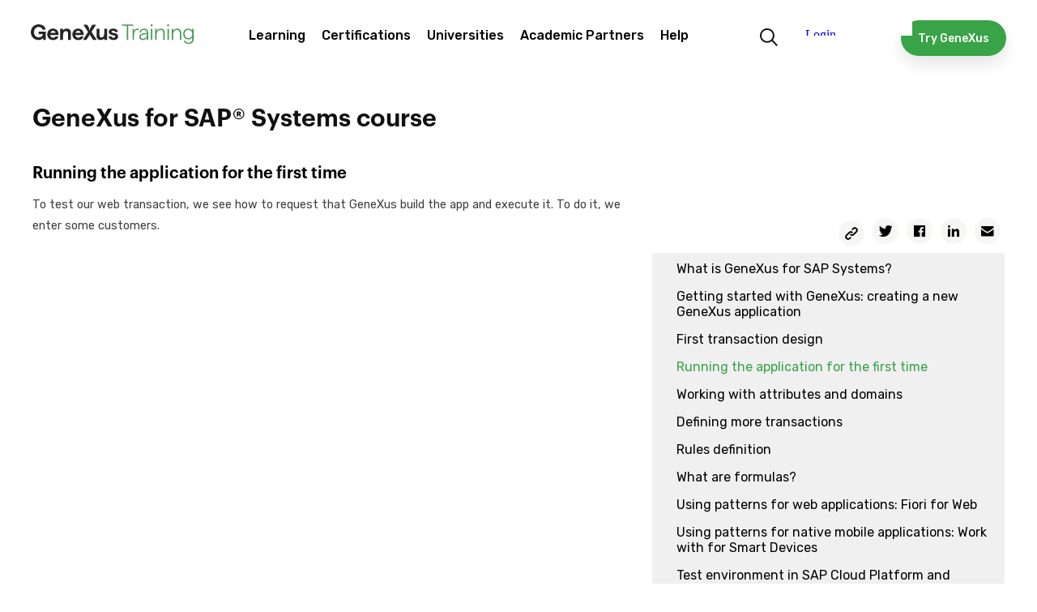

--- FILE ---
content_type: text/html; charset=utf-8
request_url: https://training.genexus.com/en/learning/courses/sap/genexus-for-sap-systems-course/running-the-application-for-the-first-time-sap
body_size: 11525
content:
<!doctype html>
<html lang="en" dir="ltr">
<head>
<meta charset="UTF-8">
<title>GeneXus for SAP&#174; Systems course - Running the application for the first time</title>
<base href="https://training.genexus.com/en/">
<link rel="stylesheet" type="text/css" href="https://training.genexus.com/css/en/1905/20260122194011/master.css?font_face">
<link rel="stylesheet" type="text/css" href="https://training.genexus.com/css/en/1947/20260122194011/page.css">
<link rel="stylesheet" type="text/css" href="https://fonts.googleapis.com/css?family=Raleway%3a600%7cStalemate%7cRubik%3a300%2c400%2c500">
<script src="https://training.genexus.com/static/gxportal.js?v=1.24" defer></script>
<script src="https://training.genexus.com/static/gxportal.editable.js?v=1.00" defer></script>
<script src="https://training.genexus.com/static/block/embedApplication.js?v=1.11" defer></script>
<!-- Google Tag Manager -->
<script>(function(w,d,s,l,i){w[l]=w[l]||[];w[l].push({'gtm.start':
new Date().getTime(),event:'gtm.js'});var f=d.getElementsByTagName(s)[0],
j=d.createElement(s),dl=l!='dataLayer'?'&l='+l:'';j.async=true;j.src=
'https://www.googletagmanager.com/gtm.js?id='+i+dl;f.parentNode.insertBefore(j,f);
})(window,document,'script','dataLayer','GTM-W958SWR');</script>
<!-- End Google Tag Manager -->
<script>
  document.cookie = "lang=;max-age=0;path=/";
  document.cookie = "lang-favorite=;max-age=0;path=/";
</script>
<script src="https://gx30-sticky-banner.netlify.app/assets/sticky-gx30.min.js" defer></script>
<script id="gxp-referrer">
   window.addEventListener('beforeunload', function() {
      document.cookie = `gxp-referrer=${location.href.replace('https:', '')};domain=.genexus.com;path=/;`;
   });
</script>
<meta name="google-site-verification" content="xEYRyddJ8dx5pv_tqawmlSTIUNvG6O7tluhombIsmsI" />
<script>
	document.addEventListener(
		'DOMContentLoaded', 
		function() {
			var iframe = document.querySelector('article .body iframe');
			
			if (iframe) {
				iframe.parentElement.classList.add('video');
			}
		},
		false
	);
</script>
<meta name="viewport" content="width=device-width, initial-scale=1.0">
<link rel="icon" href="https://training.genexus.com/media/images/favicon-genexus-training.png?timestamp=20250813132357">
<meta name="description" content="Running the application for the first time. To test our web transaction, we see how to request that GeneXus build the app and execute it. To do it, we enter some customers.">
<meta name="robots" content="all">
<meta property="og:title" content="GeneXus for SAP&#174; Systems course - Running the application for the first time">
<meta property="og:description" content="Running the application for the first time. To test our web transaction, we see how to request that GeneXus build the app and execute it. To do it, we enter some customers.">
<meta name="twitter:title" content="GeneXus for SAP&#174; Systems course - Running the application for the first time">
<meta name="twitter:description" content="Running the application for the first time. To test our web transaction, we see how to request that GeneXus build the app and execute it. To do it, we enter some customers.">
<meta name="twitter:card" content="summary">	
<link rel="alternate" type="text/html" hreflang="es" href="https://training.genexus.com/es/aprendiendo/cursos/sap/curso-genexus-para-sistemas-sap/ejecutando-la-aplicacion-por-primera-vez-6101434">
<link rel="alternate" type="text/html" hreflang="pt" href="https://training.genexus.com/pt/aprendizagem/cursos/sap/curso-genexus-para-sistemas-sap/running-the-application-for-the-first-time">
<meta name="generator" content="GXportal (6.2.0.1)">
<script async src="https://www.googletagmanager.com/gtag/js?id=UA-3664771-17"></script>
<script>
window.dataLayer = window.dataLayer || [];
function gtag(){dataLayer.push(arguments);}
gtag('js', new Date());
gtag('config', 'UA-3664771-17');
</script>
</head>
<body class="page I10785">
<nav class="region I10787">
<div class="sector I23593">
<div  class="viewport">
<div class="block I23592">
</div>
</div>
</div>
<div class="sector I14512">
<div  class="viewport">
<div class="block I14511">
</div>
</div>
</div>
<div class="sector I7609">
<div  class="viewport">
<div class="component I7566">
<section class="region I7567">
<div class="sector I7601">
<div  class="viewport">
<a href="https://training.genexus.com/en/" class="block I7600" target="_self">
<img src="https://training.genexus.com/media/images/logo_newgenexus_desktop.svg?timestamp=20250116114802" class="image" width="280" height="34" alt="">
</a>
</div>
</div>
<section class="sector I7573">
<h1 class="i-toggleable i-collapsible-title sector-title" data-i-toggleable-toggle="collapsed expanded"><span class="text i-collapsible-title-text"></span><span class="i-collapsible-status" data-text-expand="" data-text-collapse=""></span></h1>
<div  class="viewport i-collapsible-detail">
<div class="block blockNavigationMenu I7572">
<ul class="I7572-level-top">
<li id="I7572-178-9" class="level-top">
<ul class="I7572-level-child">
<li id="I7572-1-36" class="level-child">
<div class="value-wrapper">
<div class="component I10683">
<section class="region I10684">
<div class="sector I10692">
<div  class="viewport">
<div class="block blockNavigationMenu I10691">
<ul class="I10691-level-top">
<li id="I10691-207-25" class="level-top">
<ul class="I10691-level-child">
<li id="I10691-244-3" class="level-child">
<div class="value-wrapper">
<div class="component I21706">
<section class="region I21707">
<div class="sector I21709">
<div  class="viewport">
<div class="block blockNavigationMenu I21708">
<ul class="I21708-level-top">
<li id="I21708-265-4" class="level-top">
<a href="https://docs.genexus.com/en/wiki?60534" class="value-wrapper" target="_blank">
<span class="value"><span class="icon"></span><span class="text">GeneXus Next Start</span></span>
</a>
</li>
<li id="I21708-265-3" class="level-top">
<a href="https://docs.genexus.com/en/wiki?60535" class="value-wrapper" target="_blank">
<span class="value"><span class="icon"></span><span class="text">GeneXus Next</span></span>
</a>
</li>
<li id="I21708-265-1" class="level-top">
<a href="https://training.genexus.com/en/first-steps-with-genexus-18" class="value-wrapper">
<span class="value"><span class="icon"></span><span class="text">GeneXus 18</span></span>
</a>
</li>
<li id="I21708-265-2" class="level-top">
<a href="https://training.genexus.com/en/first-steps-with-genexus-bpm-suite-v18" class="value-wrapper">
<span class="value"><span class="icon"></span><span class="text">GeneXus 18 BPM Suite</span></span>
</a>
</li>
</ul>
</div>
</div>
</div>
</section>
</div>
</div>
</li>
</ul>
<div class="value-wrapper">
<span class="value"><span class="icon"></span><span class="text">Getting Started</span></span>
</div>
</li>
<li id="I10691-207-20" class="level-top">
<ul class="I10691-level-child">
<li id="I10691-235-1" class="level-child">
<div class="value-wrapper">
<div class="component I21596">
<section class="region I21597">
<div class="sector I21600">
<div  class="viewport">
<div class="block blockNavigationMenu I21598">
<ul class="I21598-level-top">
<li id="I21598-245-9" class="level-top">
<ul class="I21598-level-child">
<li id="I21598-259-1" class="level-child">
<div class="value-wrapper">
<div class="component I21672">
<section class="region I21673">
<div class="sector I21675">
<div  class="viewport">
<div class="block blockNavigationMenu I21674">
<ul class="I21674-level-top">
<li id="I21674-246-2" class="level-top">
<a href="https://docs.genexus.com/en/wiki?61007" class="value-wrapper" target="_blank">
<span class="value"><span class="icon"></span><span class="text">For Designers</span></span>
</a>
</li>
<li id="I21674-246-3" class="level-top">
<a href="https://training.genexus.com/en/learning/courses/genexus/v18/frontend/~26639/notes-about-this-course-presentation-and-scope" class="value-wrapper">
<span class="value"><span class="icon"></span><span class="text">For FrontEnd Developers</span></span>
</a>
</li>
</ul>
</div>
</div>
</div>
</section>
</div>
</div>
</li>
</ul>
<div class="value-wrapper">
<span class="value"><span class="icon"></span><span class="text">UX/UI Design</span></span>
</div>
</li>
<li id="I21598-245-6" class="level-top">
<ul class="I21598-level-child">
<li id="I21598-253-2" class="level-child">
<div class="value-wrapper">
<div class="component I21612">
<section class="region I21613">
<div class="sector I21616">
<div  class="viewport">
<div class="block blockNavigationMenu I21614">
<ul class="I21614-level-top">
<li id="I21614-247-16" class="level-top">
<a href="https://training.genexus.com/en/learning/courses/genexus/v18/core" class="value-wrapper">
<span class="value"><span class="icon"></span><span class="text">GeneXus Core</span></span>
</a>
</li>
<li id="I21614-247-17" class="level-top">
<a href="https://training.genexus.com/en/learning/courses/genexus/v18/advanced" class="value-wrapper">
<span class="value"><span class="icon"></span><span class="text">GeneXus Advanced</span></span>
</a>
</li>
<li id="I21614-247-18" class="level-top">
<a href="https://training.genexus.com/en/learning/courses/genexus/v17/proficiency" class="value-wrapper">
<span class="value"><span class="icon"></span><span class="text">GeneXus Proficiency</span></span>
</a>
</li>
<li id="I21614-247-19" class="level-top">
<a href="https://training.genexus.com/en/learning/courses/genexus-for-mobile/v18/course-genexus-for-mobile-genexus-18" class="value-wrapper">
<span class="value"><span class="icon"></span><span class="text">GeneXus for Mobile</span></span>
</a>
</li>
<li id="I21614-247-20" class="level-top">
<a href="https://training.genexus.com/en/learning/courses/genexus/v18/angular" class="value-wrapper">
<span class="value"><span class="icon"></span><span class="text">GeneXus for Angular</span></span>
</a>
</li>
<li id="I21614-247-26" class="level-top">
<a href="https://training.genexus.com/en/learning/courses/sap/v18/genexus-for-sap-systems" class="value-wrapper">
<span class="value"><span class="icon"></span><span class="text">GeneXus for SAP Systems</span></span>
</a>
</li>
<li id="I21614-247-4" class="level-top">
<a href="https://training.genexus.com/en/learning/courses/genexus/v18/backend-development" class="value-wrapper">
<span class="value"><span class="icon"></span><span class="text">Backend Development</span></span>
</a>
</li>
<li id="I21614-247-5" class="level-top">
<a href="https://training.genexus.com/en/learning/courses/genexus/v18/frontend/~26639/notes-about-this-course-presentation-and-scope" class="value-wrapper">
<span class="value"><span class="icon"></span><span class="text">Frontend Development</span></span>
</a>
</li>
<li id="I21614-247-23" class="level-top">
<a href="https://training.genexus.com/en/learning/courses/genexus/v17/team-development" class="value-wrapper">
<span class="value"><span class="icon"></span><span class="text">Team Development</span></span>
</a>
</li>
<li id="I21614-247-24" class="level-top">
<a href="https://training.genexus.com/en/learning/courses/genexus/v17/versioning" class="value-wrapper">
<span class="value"><span class="icon"></span><span class="text">Versioning</span></span>
</a>
</li>
<li id="I21614-247-27" class="level-top">
<a href="https://training.genexus.com/en/learning/courses/genexus/v18/course-complementary-videos" class="value-wrapper">
<span class="value"><span class="icon"></span><span class="text">Evolution of an application</span></span>
</a>
</li>
<li id="I21614-247-25" class="level-top">
<a href="https://training.genexus.com/en/learning/courses/genexus/best-practices-developing-with-genexus" class="value-wrapper">
<span class="value"><span class="icon"></span><span class="text">Best practices</span></span>
</a>
</li>
</ul>
</div>
</div>
</div>
</section>
</div>
</div>
</li>
</ul>
<div class="value-wrapper">
<span class="value"><span class="icon"></span><span class="text">Development</span></span>
</div>
</li>
<li id="I21598-245-11" class="level-top">
<ul class="I21598-level-child">
<li id="I21598-264-1" class="level-child">
<div class="value-wrapper">
<div class="component I21694">
<section class="region I21695">
<div class="sector I21697">
<div  class="viewport">
<div class="block blockNavigationMenu I21696">
<ul class="I21696-level-top">
<li id="I21696-251-1" class="level-top">
<a href="https://training.genexus.com/en/learning/courses/genexus/v18/gam-introduction" class="value-wrapper">
<span class="value"><span class="icon"></span><span class="text">GAM - Introduction</span></span>
</a>
</li>
<li id="I21696-251-4" class="level-top">
<a href="https://training.genexus.com/en/learning/courses/genexus/v18/gam-advanced" class="value-wrapper">
<span class="value"><span class="icon"></span><span class="text">GAM - Advanced</span></span>
</a>
</li>
<li id="I21696-251-2" class="level-top">
<a href="https://training.genexus.com/en/learning/courses/security/course-security-in-web-applications" class="value-wrapper">
<span class="value"><span class="icon"></span><span class="text">Web Application security</span></span>
</a>
</li>
<li id="I21696-251-3" class="level-top">
<a href="https://training.genexus.com/en/learning/courses/security/security-course-in-mobile-applications" class="value-wrapper">
<span class="value"><span class="icon"></span><span class="text">Security in Mobile Applications</span></span>
</a>
</li>
</ul>
</div>
</div>
</div>
</section>
</div>
</div>
</li>
</ul>
<div class="value-wrapper">
<span class="value"><span class="icon"></span><span class="text">Security</span></span>
</div>
</li>
<li id="I21598-245-12" class="level-top">
<a href="https://training.genexus.com/en/learning/courses/gxtest/testing-with-genexus" class="value-wrapper">
<span class="value"><span class="icon"></span><span class="text">Testing</span></span>
</a>
</li>
<li id="I21598-245-13" class="level-top">
<a href="https://training.genexus.com/en/learning/courses/genexus/v17/deployment" class="value-wrapper">
<span class="value"><span class="icon"></span><span class="text">Deployment</span></span>
</a>
</li>
<li id="I21598-245-14" class="level-top">
<a href="https://training.genexus.com/en/learning/courses/genexus/v17/devops" class="value-wrapper">
<span class="value"><span class="icon"></span><span class="text">Automated DevOps</span></span>
</a>
</li>
<li id="I21598-245-8" class="level-top">
<ul class="I21598-level-child">
<li id="I21598-257-1" class="level-child">
<div class="value-wrapper">
<div class="component I21628">
<section class="region I21629">
<div class="sector I21631">
<div  class="viewport">
<div class="block blockNavigationMenu I21630">
<ul class="I21630-level-top">
<li id="I21630-256-6" class="level-top">
<a href="https://training.genexus.com/en/learning/courses/bpm/v18/genexus-bpm-suite" class="value-wrapper">
<span class="value"><span class="icon"></span><span class="text">GeneXus BPM Suite</span></span>
</a>
</li>
<li id="I21630-256-2" class="level-top">
<a href="https://training.genexus.com/en/learning/courses/genexus-server/genexus-server-18" class="value-wrapper">
<span class="value"><span class="icon"></span><span class="text">GeneXus Server</span></span>
</a>
</li>
<li id="I21630-256-3" class="level-top">
<a href="https://training.genexus.com/en/learning/courses/reporting/gxquery-40-course" class="value-wrapper">
<span class="value"><span class="icon"></span><span class="text">GeneXus Query</span></span>
</a>
</li>
<li id="I21630-256-4" class="level-top">
<a href="https://training.genexus.com/en/learning/courses/gxtest/testing-with-genexus" class="value-wrapper">
<span class="value"><span class="icon"></span><span class="text">Testing</span></span>
</a>
</li>
<li id="I21630-256-10" class="level-top">
<ul class="I21630-level-child">
<li id="I21630-274-1" class="level-child">
<div class="value-wrapper">
<div class="component I25589">
<section class="region I25590">
<div class="sector I25592">
<div  class="viewport">
<div class="block blockNavigationMenu I25591">
<ul class="I25591-level-top">
<li id="I25591-275-1" class="level-top">
<a href="https://training.genexus.com/en/learning/courses/genexus/v18/gam-introduction" class="value-wrapper">
<span class="value"><span class="icon"></span><span class="text">GAM Introduction</span></span>
</a>
</li>
<li id="I25591-275-2" class="level-top">
<a href="https://training.genexus.com/en/learning/courses/genexus/v18/gam-advanced" class="value-wrapper">
<span class="value"><span class="icon"></span><span class="text">GAM Advanced</span></span>
</a>
</li>
</ul>
</div>
</div>
</div>
</section>
</div>
</div>
</li>
</ul>
<div class="value-wrapper">
<span class="value"><span class="icon"></span><span class="text">GAM</span></span>
</div>
</li>
<li id="I21630-256-8" class="level-top">
<ul class="I21630-level-child">
<li id="I21630-270-1" class="level-child">
<div class="value-wrapper">
<div class="component I21620">
<section class="region I21621">
<div class="sector I21624">
<div  class="viewport">
<div class="block blockNavigationMenu I21622">
<ul class="I21622-level-top">
<li id="I21622-242-2" class="level-top">
<a href="https://training.genexus.com/en/learning/video/artificial-intelligence-in-genexus-introduction-v17" class="value-wrapper">
<span class="value"><span class="icon"></span><span class="text">AI with GeneXus - Introduction</span></span>
</a>
</li>
</ul>
</div>
</div>
</div>
</section>
</div>
</div>
</li>
</ul>
<div class="value-wrapper">
<span class="value"><span class="icon"></span><span class="text">Artificial Intelligence</span></span>
</div>
</li>
<li id="I21630-256-7" class="level-top">
<ul class="I21630-level-child">
<li id="I21630-269-1" class="level-child">
<div class="value-wrapper">
<div class="component I21935">
<section class="region I21936">
<div class="sector I21938">
<div  class="viewport">
<div class="block blockNavigationMenu I21937">
<ul class="I21937-level-top">
<li id="I21937-266-1" class="level-top">
<a href="https://training.genexus.com/en/learning/video/chatbots-v17" class="value-wrapper">
<span class="value"><span class="icon"></span><span class="text">Chatbots - Introduction</span></span>
</a>
</li>
<li id="I21937-266-2" class="level-top">
<a href="https://training.genexus.com/en/learning/video/chatbots-with-genexus-17-6104789" class="value-wrapper">
<span class="value"><span class="icon"></span><span class="text">Chatbots with GeneXus</span></span>
</a>
</li>
</ul>
</div>
</div>
</div>
</section>
</div>
</div>
</li>
</ul>
<div class="value-wrapper">
<span class="value"><span class="icon"></span><span class="text">Chatbots</span></span>
</div>
</li>
</ul>
</div>
</div>
</div>
</section>
</div>
</div>
</li>
</ul>
<div class="value-wrapper">
<span class="value"><span class="icon"></span><span class="text">Other Products</span></span>
</div>
</li>
<li id="I21598-245-10" class="level-top">
<ul class="I21598-level-child">
<li id="I21598-260-1" class="level-child">
<div class="value-wrapper">
<div class="component I21636">
<section class="region I21637">
<div class="sector I21639">
<div  class="viewport">
<div class="block blockNavigationMenu I21638">
<ul class="I21638-level-top">
<li id="I21638-213-8" class="level-top">
<a href="https://training.genexus.com/en/learning/courses/update/update-to-genexus-from-v17-to-v18" class="value-wrapper">
<span class="value"><span class="icon"></span><span class="text">What's new in GeneXus 18?</span></span>
</a>
</li>
<li id="I21638-213-4" class="level-top">
<a href="https://training.genexus.com/en/learning/courses/update/update-to-genexus-from-v16-to-v17/~16075/whats-new-in-genexus-17" class="value-wrapper">
<span class="value"><span class="icon"></span><span class="text">Update from GeneXus 16 to 17</span></span>
</a>
</li>
<li id="I21638-213-7" class="level-top">
<a href="https://training.genexus.com/en/learning/courses/update/update-to-genexus-from-version-15-to-version-17" class="value-wrapper">
<span class="value"><span class="icon"></span><span class="text">Update from GeneXus 15 to 17</span></span>
</a>
</li>
<li id="I21638-213-1" class="level-top">
<a href="https://training.genexus.com/en/learning/courses/update/update-to-genexus-from-v15-to-v16/version-overview" class="value-wrapper">
<span class="value"><span class="icon"></span><span class="text">Update from GeneXus 15 to 16</span></span>
</a>
</li>
</ul>
</div>
</div>
</div>
</section>
</div>
</div>
</li>
</ul>
<div class="value-wrapper">
<span class="value"><span class="icon"></span><span class="text">Update</span></span>
</div>
</li>
<li id="I21598-245-15" class="level-top">
<a href="https://docs.globant.ai/en/wiki?3052" class="value-wrapper" target="_blank">
<span class="value"><span class="icon"></span><span class="text">Enterprise AI</span></span>
</a>
</li>
<li id="I21598-245-18" class="level-top">
<ul class="I21598-level-child">
<li id="I21598-281-1" class="level-child">
<a href="https://training.genexus.com/en/learning/courses/genexus-for-mobile/v18/course-genexus-for-mobile-genexus-18" class="value-wrapper">
<span class="value"><span class="icon"></span><span class="text">GeneXus for Mobile</span></span>
</a>
</li>
<li id="I21598-281-2" class="level-child">
<a href="https://wiki.genexus.com/commwiki/wiki?50899" class="value-wrapper" target="_blank">
<span class="value"><span class="icon"></span><span class="text">Super Apps Development</span></span>
</a>
</li>
</ul>
<div class="value-wrapper">
<span class="value"><span class="icon"></span><span class="text">Super Apps with GeneXus</span></span>
</div>
</li>
<li id="I21598-245-19" class="level-top">
<ul class="I21598-level-child">
<li id="I21598-280-1" class="level-child">
<a href="https://training.genexus.com/en/learning/courses/genexus-for-mobile/v18/course-genexus-for-mobile-genexus-18" class="value-wrapper">
<span class="value"><span class="icon"></span><span class="text">GeneXus for Mobile</span></span>
</a>
</li>
<li id="I21598-280-2" class="level-child">
<a href="https://wiki.genexus.com/commwiki/wiki?51289" class="value-wrapper" target="_blank">
<span class="value"><span class="icon"></span><span class="text">Mini Apps Development</span></span>
</a>
</li>
</ul>
<div class="value-wrapper">
<span class="value"><span class="icon"></span><span class="text">Mini Apps with GeneXus</span></span>
</div>
</li>
</ul>
</div>
</div>
</div>
<div class="sector I21601">
<div  class="viewport">
<a href="https://training.genexus.com/en/learning/courses" class="button block I21599">
<span class="icon"></span>
<span class="text">Find the right course </span>
</a>
</div>
</div>
</section>
</div>
</div>
</li>
</ul>
<a href="https://training.genexus.com/en/learning/courses" class="value-wrapper">
<span class="value"><span class="icon"></span><span class="text">Courses / Tutorials</span></span>
</a>
</li>
<li id="I10691-207-21" class="level-top">
<a href="https://training.genexus.com/en/learn/courses-calendar" class="value-wrapper">
<span class="value"><span class="icon"></span><span class="text">Calendar</span></span>
</a>
</li>
</ul>
</div>
</div>
</div>
<div class="sector I10819">
<div  class="viewport">
<div class="block blockNavigationMenu I10818">
<ul class="I10818-level-top">
<li id="I10818-220-6" class="level-top">
<a href="https://training.genexus.com/en/" class="value-wrapper">
<span class="value"><span class="icon"></span><span class="text">Start your learning path!</span></span>
</a>
</li>
<li id="I10818-220-1" class="level-top">
<a href="https://training.genexus.com/en/" class="value-wrapper">
<span class="value"><span class="icon"></span><span class="text">What would you like to learn today?</span></span>
</a>
</li>
<li id="I10818-220-2" class="level-top">
<a href="https://training.genexus.com/en/calendar" class="value-wrapper">
<span class="value"><span class="icon"></span><span class="text">Start learning with our online courses</span></span>
</a>
</li>
</ul>
</div>
</div>
</div>
</section>
</div>
</div>
</li>
</ul>
<div class="value-wrapper">
<span class="value"><span class="icon"></span><span class="text">Learning</span></span>
</div>
</li>
<li id="I7572-178-11" class="level-top">
<ul class="I7572-level-child">
<li id="I7572-222-1" class="level-child">
<div class="value-wrapper">
<div class="component I12500">
<section class="region I12501">
<div class="sector I12504">
<div  class="viewport">
<div class="block blockNavigationMenu I12502">
<ul class="I12502-level-top">
<li id="I12502-200-5" class="level-top">
<a href="https://training.genexus.com/en/learn/genexus-career" class="value-wrapper">
<span class="value"><span class="icon"></span><span class="text">GeneXus Career</span></span>
</a>
</li>
<li id="I12502-200-1" class="level-top">
<a href="https://training.genexus.com/en/learn/certifications" class="value-wrapper">
<span class="value"><span class="icon"></span><span class="text">What are certifications?</span></span>
</a>
</li>
<li id="I12502-200-4" class="level-top">
<a href="https://training.genexus.com/en/learn/exams-calendar" class="value-wrapper">
<span class="value"><span class="icon"></span><span class="text">Calendar</span></span>
</a>
</li>
<li id="I12502-200-2" class="level-top">
<a href="https://training.genexus.com/en/learn/certified-technicians" class="value-wrapper">
<span class="value"><span class="icon"></span><span class="text">Certified technicians</span></span>
</a>
</li>
</ul>
</div>
</div>
</div>
<div class="sector I12505">
<div  class="viewport">
<div class="block blockNavigationMenu I12503">
<ul class="I12503-level-top">
<li id="I12503-221-9" class="level-top">
<a href="https://training.genexus.com/en/learn/genexus-career" class="value-wrapper">
<span class="value"><span class="icon"></span><span class="text">Learn GeneXus and accelerate your career in the world of technology.</span></span>
</a>
</li>
<li id="I12503-221-1" class="level-top">
<a href="https://training.genexus.com/en/learn/certifications" class="value-wrapper">
<span class="value"><span class="icon"></span><span class="text">Discover all our certifications</span></span>
</a>
</li>
<li id="I12503-221-7" class="level-top">
<a href="https://training.genexus.com/en/learn/exams-calendar" class="value-wrapper">
<span class="value"><span class="icon"></span><span class="text">Discover the available dates</span></span>
</a>
</li>
</ul>
</div>
</div>
</div>
</section>
</div>
</div>
</li>
</ul>
<div class="value-wrapper">
<span class="value"><span class="icon"></span><span class="text">Certifications</span></span>
</div>
</li>
<li id="I7572-178-12" class="level-top">
<a href="https://training.genexus.com/en/academic-partners/programa-university-online" class="value-wrapper">
<span class="value"><span class="icon"></span><span class="text">Universities</span></span>
</a>
</li>
<li id="I7572-178-2" class="level-top">
<a href="https://training.genexus.com/en/academic-partners/academic-partners" class="value-wrapper">
<span class="value"><span class="icon"></span><span class="text">Academic Partners</span></span>
</a>
</li>
<li id="I7572-178-13" class="level-top">
<ul class="I7572-level-child">
<li id="I7572-240-1" class="level-child">
<div class="value-wrapper">
<div class="component I14840">
<section class="region I14841">
<div class="sector I14847">
<div  class="viewport">
<div class="block blockNavigationMenu I14846">
<ul class="I14846-level-top">
<li id="I14846-238-3" class="level-top">
<ul class="I14846-level-child">
<li id="I14846-278-1" class="level-child">
<div class="value-wrapper">
<div class="component I27215">
<section class="region I27216">
<div class="sector I27218">
<div  class="viewport">
<div class="block blockNavigationMenu I27217">
<ul class="I27217-level-top">
<li id="I27217-277-1" class="level-top">
<a href="https://training.genexus.com/en/faqs" class="value-wrapper">
<span class="value"><span class="icon"></span><span class="text">General</span></span>
</a>
</li>
<li id="I27217-277-2" class="level-top">
<a href="https://training.genexus.com/en/learning/courses/genexus/faqs-installation-and-execution" class="value-wrapper">
<span class="value"><span class="icon"></span><span class="text">Installation and Execution</span></span>
</a>
</li>
</ul>
</div>
</div>
</div>
</section>
</div>
</div>
</li>
</ul>
<div class="value-wrapper">
<span class="value"><span class="icon"></span><span class="text">FAQ</span></span>
</div>
</li>
<li id="I14846-238-1" class="level-top">
<a href="https://training.genexus.com/en/contact-us" class="value-wrapper">
<span class="value"><span class="icon"></span><span class="text">Contact</span></span>
</a>
</li>
</ul>
</div>
</div>
</div>
<div class="sector I14849">
<div  class="viewport">
<div class="block blockNavigationMenu I14848">
<ul class="I14848-level-top">
<li id="I14848-239-1" class="level-top">
<a href="https://training.genexus.com/en/contact-us" class="value-wrapper">
<span class="value"><span class="icon"></span><span class="text">Contact us through our form.</span></span>
</a>
</li>
<li id="I14848-239-2" class="level-top">
<a href="https://training.genexus.com/en/faqs" class="value-wrapper">
<span class="value"><span class="icon"></span><span class="text">Check all our frequently asked questions.</span></span>
</a>
</li>
</ul>
</div>
</div>
</div>
</section>
</div>
</div>
</li>
</ul>
<div class="value-wrapper">
<span class="value"><span class="icon"></span><span class="text">Help</span></span>
</div>
</li>
</ul>
</div>
</div>
</section>
<div class="sector I12061">
<div  class="viewport">
<a href="https://training.genexus.com/en/search-results" class="block I12060">
<img src="https://training.genexus.com/media/images/search-1.png?timestamp=20190731182610" class="image" width="44" height="44" alt="">
</a>
</div>
</div>
<div class="sector I12703">
<div  class="viewport">
<a href="https://training.genexus.com/en/download-genexus-trial" class="button block I12702">
<span class="icon"></span>
<span class="text">Try GeneXus</span>
</a>
</div>
</div>
<div class="sector I24471" id="login-component-2">
<div  class="viewport">
<iframe class="block I24470" src="https://trainingapps.genexus.com/frontend.usermenu.aspx" name="FPS-176-2132-14" scrolling="no" data-uc data-uc-title-mask="GeneXus Core Course - Version 18" data-uc-origins="https://accounts.genexus.com,https://www5.genexusnet.com,https://www5.genexus.com,https://accountstest.genexus.com,https://172.16.2.134,https://preprod.trainingapps.genexus.com/,https://trainingapps.genexus.com/" data-uc-preloads="'ID_4769':'https://training.genexus.com/en/contact-us'"></iframe>

</div>
</div>
<section class="sector I14335">
<h1 class="i-toggleable i-collapsible-title sector-title" data-i-toggleable-toggle="collapsed expanded"><span class="text i-collapsible-title-text"></span><span class="i-collapsible-status" data-text-expand="" data-text-collapse=""></span></h1>
<div  class="viewport i-collapsible-detail">
<div class="block blockNavigationMenu I14334">
<ul class="I14334-level-top">
<li id="I14334-224-11" class="level-top">
<ul class="I14334-level-child">
<li id="I14334-227-1" class="level-child">
<div class="value-wrapper">
<div class="component I12500">
<section class="region I12501">
<div class="sector I12504">
<div  class="viewport">
<div class="block blockNavigationMenu I12502">
<ul class="I12502-level-top">
<li id="I12502-200-5" class="level-top">
<a href="https://training.genexus.com/en/learn/genexus-career" class="value-wrapper">
<span class="value"><span class="icon"></span><span class="text">GeneXus Career</span></span>
</a>
</li>
<li id="I12502-200-1" class="level-top">
<a href="https://training.genexus.com/en/learn/certifications" class="value-wrapper">
<span class="value"><span class="icon"></span><span class="text">What are certifications?</span></span>
</a>
</li>
<li id="I12502-200-4" class="level-top">
<a href="https://training.genexus.com/en/learn/exams-calendar" class="value-wrapper">
<span class="value"><span class="icon"></span><span class="text">Calendar</span></span>
</a>
</li>
<li id="I12502-200-2" class="level-top">
<a href="https://training.genexus.com/en/learn/certified-technicians" class="value-wrapper">
<span class="value"><span class="icon"></span><span class="text">Certified technicians</span></span>
</a>
</li>
</ul>
</div>
</div>
</div>
<div class="sector I12505">
<div  class="viewport">
<div class="block blockNavigationMenu I12503">
<ul class="I12503-level-top">
<li id="I12503-221-9" class="level-top">
<a href="https://training.genexus.com/en/learn/genexus-career" class="value-wrapper">
<span class="value"><span class="icon"></span><span class="text">Learn GeneXus and accelerate your career in the world of technology.</span></span>
</a>
</li>
<li id="I12503-221-1" class="level-top">
<a href="https://training.genexus.com/en/learn/certifications" class="value-wrapper">
<span class="value"><span class="icon"></span><span class="text">Discover all our certifications</span></span>
</a>
</li>
<li id="I12503-221-7" class="level-top">
<a href="https://training.genexus.com/en/learn/exams-calendar" class="value-wrapper">
<span class="value"><span class="icon"></span><span class="text">Discover the available dates</span></span>
</a>
</li>
</ul>
</div>
</div>
</div>
</section>
</div>
</div>
</li>
</ul>
<div class="value-wrapper">
<span class="value"><span class="icon"></span><span class="text">Certifications</span></span>
</div>
</li>
<li id="I14334-224-15" class="level-top">
<ul class="I14334-level-child">
<li id="I14334-124-3" class="level-child">
<div class="value-wrapper">
<div class="component I14338">
<section class="region I14339">
<div class="sector I14342">
<div  class="viewport">
<div class="block blockNavigationMenu I14340">
<ul class="I14340-level-top">
<li id="I14340-228-3" class="level-top">
<a href="https://training.genexus.com/en/academic-partners/academic-partners" class="value-wrapper">
<span class="value"><span class="icon"></span><span class="text">Academic Partners</span></span>
</a>
</li>
<li id="I14340-228-2" class="level-top">
<a href="https://training.genexus.com/en/contact-us" class="value-wrapper">
<span class="value"><span class="icon"></span><span class="text">Contact Us</span></span>
</a>
</li>
<li id="I14340-228-1" class="level-top">
<a href="https://training.genexus.com/en/faqs" class="value-wrapper">
<span class="value"><span class="icon"></span><span class="text">FAQ</span></span>
</a>
</li>
</ul>
</div>
</div>
</div>
<div class="sector I14343">
<div  class="viewport">
<div class="block blockNavigationMenu I14341">
<ul class="I14341-level-top">
<li id="I14341-229-3" class="level-top">
<a href="https://training.genexus.com/en/academic-partners/academic-partners" class="value-wrapper">
<span class="value"><span class="icon"></span><span class="text">Meet all the academic partners</span></span>
</a>
</li>
<li id="I14341-229-2" class="level-top">
<a href="https://training.genexus.com/en/contact-us" class="value-wrapper">
<span class="value"><span class="icon"></span><span class="text">Ask the question you want</span></span>
</a>
</li>
<li id="I14341-229-1" class="level-top">
<a href="https://training.genexus.com/en/faqs" class="value-wrapper">
<span class="value"><span class="icon"></span><span class="text">Check the frequently asked questions</span></span>
</a>
</li>
</ul>
</div>
</div>
</div>
</section>
</div>
</div>
</li>
</ul>
<div class="value-wrapper">
<span class="value"><span class="icon"></span><span class="text">See more</span></span>
</div>
</li>
</ul>
</div>
</div>
</section>
<div class="sector I18389">
<div  class="viewport">
<img src="https://training.genexus.com/media/images/logo_newgenexus_responsive.svg?timestamp=20250116114801" class="image block I18388" width="100" height="49" alt="">
</div>
</div>
</section>
</div>
</div>
</div>
<div class="sector I25828">
<div  class="viewport">
<div class="block I25827">
</div>
</div>
</div>
<div class="sector I26133">
<div  class="viewport">
<div class="block I26132">
</div>
</div>
</div>
<div class="sector I26411">
<div  class="viewport">
<div class="block I26410">
<meta name="google-site-verification" content="xEYRyddJ8dx5pv_tqawmlSTIUNvG6O7tluhombIsmsI" />
</div>
</div>
</div>
</nav>
<main class="region I10788">
<div class="sector I10809">
<div  class="viewport">
<span class="block I10799">
GeneXus for SAP&#174; Systems course
</span>
</div>
</div>
<div class="group-sectors I12603">
<div class="sector I10808">
<div  class="viewport">
<article class="block I10798">
<header>
<h1 class="title">
Running the application for the first time
</h1>
<p class="abstract">
To test our web transaction, we see how to request that GeneXus build the app and execute it. To do it, we enter some customers.
</p>
</header>

	

</article>
</div>
</div>
<div class="sector I12602">
<div  class="viewport">
<ul  class="block share I12601">
<li class="permalink">
<a href="https://training.genexus.com/en/learning/courses/sap/genexus-for-sap-systems-course/running-the-application-for-the-first-time-sap?p=5013" class="permalink-button" target="_blank" rel="nofollow">
<span class="icon"></span>
<span class="text">Copy Permalink</span>
</a>
</li>
<li class="twitter">
<a href="https://twitter.com/share?source=tweetbutton&url=https://training.genexus.com/en/learning/courses/sap/genexus-for-sap-systems-course/running-the-application-for-the-first-time-sap" class="i-window-open twitter-button" target="_blank" rel="nofollow">
<span class="icon"></span>
<span class="text">Twitter</span>
</a>
</li>
<li class="facebook">
<a href="https://www.facebook.com/sharer.php?u=https://training.genexus.com/en/learning/courses/sap/genexus-for-sap-systems-course/running-the-application-for-the-first-time-sap" class="i-window-open facebook-button" target="_blank" rel="nofollow">
<span class="icon"></span>
<span class="text">Facebook</span>
</a>
</li>
<li class="linkedin">
<a href="http://www.linkedin.com/shareArticle?mini=true&url=https://training.genexus.com/en/learning/courses/sap/genexus-for-sap-systems-course/running-the-application-for-the-first-time-sap" class="i-window-open linkedin-button" target="_blank" rel="nofollow">
<span class="icon"></span>
<span class="text">Linkedin</span>
</a>
</li>
<li class="email">
<a href="mailto:?Subject=https://training.genexus.com/en/learning/courses/sap/genexus-for-sap-systems-course/running-the-application-for-the-first-time-sap" class="email-button" target="_blank" rel="nofollow">
<span class="icon"></span>
<span class="text">Email</span>
</a>
</li>
</ul>
</div>
</div>
</div>
<div class="group-sectors I10806">
<div class="sector I10813">
<div  class="viewport">
<article class="block I10800">
<div class="body">
GeneXus will create tables in our SAP Hana database in the SAP Cloud Platform, and will create and install the programs in a local Tomcat, opening a &ldquo;Developer Menu&rdquo; in the browser.<br />
<br />
<iframe allowfullscreen="" frameborder="0" height="420" src="https://www.youtube.com/embed/hl9-irVINnw " width="740"></iframe><br />
<br />
Click <a href="pageredirect.aspx?0,1039" target="_blank">here</a> for a PDF transcript of the video.<br />
<br />
We must create a database in SAP Cloud Platform, open a tunnel and use the connection data that we define. We must then copy the driver provided by SAP Hana to the correct location to get connected to the database. This is part of what the video includes. Further ahead, we see how to obtain a non-local testing environment to fully execute on SAP Cloud Platform.<br />
<br />
Also in this video, we see the execution of &ldquo;Developer Menu&rdquo;, as well as the concept of prototyping, the Preferences window, use of the F5 key, the automatic creation of Selection List and its use in runtime, and Impact Analysis report.
</div>
	

</article>
</div>
</div>
<section class="sector I10821">
<h1 class="i-toggleable i-collapsible-title sector-title" data-i-toggleable-toggle="collapsed expanded"><span class="text i-collapsible-title-text">Clases</span><span class="i-collapsible-status" data-text-expand="" data-text-collapse=""></span></h1>
<div  class="viewport i-collapsible-detail">
<div class="scroll-area">
<div class="block I10820">
<div class="toolbar" hidden>
<a href="https://training.genexus.com/webhelperhtmlgxopenpopup.aspx?172,1,10820_1947_121" class="i-gx-open-popup content-list-edition-button" target="_blank" rel="nofollow" hidden>
<span class="icon"></span>
<span class="text"></span>
</a>
</div> 
<ul class="articles">
<li class="article-container">
<article class="i-collapsible-detail">
<header>
<h1 class="title">
<a href="https://training.genexus.com/en/learning/courses/sap/genexus-for-sap-systems-course/what-is-genexus-for-sap-systems">
What is GeneXus for SAP Systems?
</a>
</h1>
</header>

	

</article>
</li>
<li class="article-container">
<article class="i-collapsible-detail">
<header>
<h1 class="title">
<a href="https://training.genexus.com/en/learning/courses/sap/genexus-for-sap-systems-course/getting-started-with-genexus-creating-a-new-genexus-application">
Getting started with GeneXus: creating a new GeneXus application
</a>
</h1>
</header>

	

</article>
</li>
<li class="article-container">
<article class="i-collapsible-detail">
<header>
<h1 class="title">
<a href="https://training.genexus.com/en/learning/courses/sap/genexus-for-sap-systems-course/first-transaction-design-sap">
First transaction design
</a>
</h1>
</header>

	

</article>
</li>
<li class="article-container">
<article class="i-collapsible-detail active">
<header>
<h1 class="title">
<a href="https://training.genexus.com/en/learning/courses/sap/genexus-for-sap-systems-course/running-the-application-for-the-first-time-sap">
Running the application for the first time
</a>
</h1>
</header>

	

</article>
</li>
<li class="article-container">
<article class="i-collapsible-detail">
<header>
<h1 class="title">
<a href="https://training.genexus.com/en/learning/courses/sap/genexus-for-sap-systems-course/working-with-attributes-and-domains-sap">
Working with attributes and domains
</a>
</h1>
</header>

	

</article>
</li>
<li class="article-container">
<article class="i-collapsible-detail">
<header>
<h1 class="title">
<a href="https://training.genexus.com/en/learning/courses/sap/genexus-for-sap-systems-course/defining-more-transactions-sap">
Defining more transactions
</a>
</h1>
</header>

	

</article>
</li>
<li class="article-container">
<article class="i-collapsible-detail">
<header>
<h1 class="title">
<a href="https://training.genexus.com/en/learning/courses/sap/genexus-for-sap-systems-course/rules-definition-sap">
Rules definition
</a>
</h1>
</header>

	

</article>
</li>
<li class="article-container">
<article class="i-collapsible-detail">
<header>
<h1 class="title">
<a href="https://training.genexus.com/en/learning/courses/sap/genexus-for-sap-systems-course/what-are-formulas-sap">
What are formulas?
</a>
</h1>
</header>

	

</article>
</li>
<li class="article-container">
<article class="i-collapsible-detail">
<header>
<h1 class="title">
<a href="https://training.genexus.com/en/learning/courses/sap/genexus-for-sap-systems-course/using-patterns-for-web-applications-fiori-for-web">
Using patterns for web applications: Fiori  for Web
</a>
</h1>
</header>

	

</article>
</li>
<li class="article-container">
<article class="i-collapsible-detail">
<header>
<h1 class="title">
<a href="https://training.genexus.com/en/learning/courses/sap/genexus-for-sap-systems-course/using-patterns-for-native-mobile-applications-work-with-for-smart-devices">
Using patterns for native mobile applications: Work with for Smart Devices
</a>
</h1>
</header>

	

</article>
</li>
<li class="article-container">
<article class="i-collapsible-detail">
<header>
<h1 class="title">
<a href="https://training.genexus.com/en/learning/courses/sap/genexus-for-sap-systems-course/test-environment-in-sap-cloud-platform-and-deployment">
Test environment in SAP Cloud Platform and Deployment
</a>
</h1>
</header>

	

</article>
</li>
<li class="article-container">
<article class="i-collapsible-detail">
<header>
<h1 class="title">
<a href="https://training.genexus.com/en/learning/courses/sap/genexus-for-sap-systems-course/integration-with-other-applications">
Integration with other applications
</a>
</h1>
</header>

	

</article>
</li>

</ul>
</div>
</div>
</div>
</section>
</div>
<section class="sector I10810">
<h1 class="i-toggleable i-collapsible-title sector-title" data-i-toggleable-toggle="collapsed expanded"><span class="text i-collapsible-title-text">Presentation</span><span class="i-collapsible-status" data-text-expand="" data-text-collapse=""></span></h1>
<div  class="viewport i-collapsible-detail">
<article class="block I10802">
<div class="body">
This course represents an introduction to the specialized version of GeneXus for working on SAP Cloud Platform, with the possibility of building applications in connection with SAP systems. &nbsp;<br />
<br />
GeneXus for SAP Systems will enable you to create responsive web applications and native mobile applications for iOS and Android, along the guidelines of Fiori design. It also offers the possibility to create and maintain databases on SAP HANA database and perform the automatic deploy of the applications generated to the SAP Cloud Platform. Additionally, it has a SAP-certified connector for integration with SAP ERP to build applications for expanding or supplementing it.&nbsp;<br />
<br />
The course will introduce you to how you may work with GeneXus to build responsive web applications using the SAP HANA database, how to build mobile applications, how to become integrated to the SAP ERP, and how to deploy what you create to the SAP Cloud Platform. Each video includes references to the full version of the GeneXus course that provides an in-depth knowledge of the concepts included in the introductory course.&nbsp;
</div>
	

</article>
</div>
</section>
<div class="sector I10860">
<div  class="viewport">
<div class="block I10859">
</div>
</div>
</div>
</main>
<section class="region I10797">
<div class="sector I14537">
<div  class="viewport">
<div class="component I14524">
<footer class="region I14525">
<div class="sector I14533">
<div  class="viewport">
<span class="block I14532">
&#169; GeneXus. All rights reserved. GeneXus Powered by Globant
</span>
</div>
</div>
<div class="group-sectors I14528">
<div class="sector I14527">
<div  class="viewport">
<div class="block language I14526" data-cookie-name="lang-favorite" data-cookie-domain="genexus.com" data-cookie-path="/">
<ul class="I14526-level-top block I14526">
<li id="I14526-en" class="level-top active">
<ul class="I14526-level-child">
<li id="I14526-es" class="level-child">
<a href="https://training.genexus.com/es/aprendiendo/cursos/sap/curso-genexus-para-sistemas-sap/ejecutando-la-aplicacion-por-primera-vez-6101434" class="value-wrapper" rel="alternate" lang="es" hreflang="es">
<span class="value"><span class="icon"></span><span class="text">Español</span></span>
</a>
</li>
<li id="I14526-pt" class="level-child">
<a href="https://training.genexus.com/pt/aprendizagem/cursos/sap/curso-genexus-para-sistemas-sap/running-the-application-for-the-first-time" class="value-wrapper" rel="alternate" lang="pt" hreflang="pt">
<span class="value"><span class="icon"></span><span class="text">Português</span></span>
</a>
</li>
</ul>
<div class="value-wrapper">
<span class="value"><span class="icon"></span><span class="text">English</span></span>
</div>
</li>
</ul>
</div>
</div>
</div>
<div class="sector I14529">
<div  class="viewport">
<div class="component I7429">
<section class="region I7430">
<div class="sector I7432">
<div  class="viewport">
<a href="https://www.linkedin.com/company/genexus-artech/" class="block I7431" target="_blank">
<img src="https://training.genexus.com/media/images/linkedin.png?timestamp=20190719142734" class="image" width="36" height="36" alt="">
</a>
</div>
</div>
<div class="sector I7439">
<div  class="viewport">
<a href="https://www.facebook.com/GeneXus" class="block I7438" target="_blank">
<img src="https://training.genexus.com/media/images/facebook.png?timestamp=20190719142733" class="image" width="36" height="36" alt="">
</a>
</div>
</div>
<div class="sector I7441">
<div  class="viewport">
<a href="https://twitter.com/GeneXus" class="block I7440" target="_blank">
<img src="https://training.genexus.com/media/images/x.svg?timestamp=20230926170300" class="image" width="24" height="24" alt="">
</a>
</div>
</div>
<div class="sector I7443">
<div  class="viewport">
<a href="https://www.instagram.com/genexusofficial/" class="block I7442" target="_blank">
<img src="https://training.genexus.com/media/images/instagram.png?timestamp=20190719142734" class="image" width="36" height="36" alt="">
</a>
</div>
</div>
<div class="sector I7445">
<div  class="viewport">
<a href="https://www.youtube.com/channel/UCo5Pu3KJpcR8NWmLLPszz6A" class="block I7444" target="_blank">
<img src="https://training.genexus.com/media/images/youtube.png?timestamp=20190719142732" class="image" width="44" height="32" alt="">
</a>
</div>
</div>
</section>
</div>
</div>
</div>
<div class="sector I14531">
<div  class="viewport">
<img src="https://training.genexus.com/media/images/powered-by-gxportal.png?timestamp=20190719143931" class="image block I14530" width="166" height="48" alt="">
</div>
</div>
</div>
</footer>
<section class="region I14534">
<div class="sector I14536">
<div  class="viewport">
<div class="block I14535">
<script type="text/javascript">
_linkedin_partner_id = "1044145";
window._linkedin_data_partner_ids = window._linkedin_data_partner_ids || [];
window._linkedin_data_partner_ids.push(_linkedin_partner_id);
</script><script type="text/javascript">
(function(){var s = document.getElementsByTagName("script")[0];
var b = document.createElement("script");
b.type = "text/javascript";b.async = true;
b.src = "https://snap.licdn.com/li.lms-analytics/insight.min.js";
s.parentNode.insertBefore(b, s);})();
</script><noscript>
<img height="1" width="1" style="display:none;" alt="" src="https://px.ads.linkedin.com/collect/?pid=1044145&fmt=gif" />
</noscript>
</div>
</div>
</div>
<div class="sector I14587">
<div  class="viewport">
<div class="block I14586">
<!-- Twitter universal website tag code --><script>
!function(e,t,n,s,u,a){e.twq||(s=e.twq=function(){s.exe?s.exe.apply(s,arguments):s.queue.push(arguments);
},s.version='1.1',s.queue=[],u=t.createElement(n),u.async=!0,u.src='//static.ads-twitter.com/uwt.js',
a=t.getElementsByTagName(n)[0],a.parentNode.insertBefore(u,a))}(window,document,'script');
// Insert Twitter Pixel ID and Standard Event data below
twq('init','o05y7');
twq('track','PageView');
</script><!-- End Twitter universal website tag code -->
</div>
</div>
</div>
<div class="sector I18416">
<div  class="viewport">
<div class="block I18415">
<!-- Start of HubSpot Embed Code -->
<script type="text/javascript" id="hs-script-loader" async defer src="//js.hs-scripts.com/6302527.js"></script>
<!-- End of HubSpot Embed Code -->
</div>
</div>
</div>
</section>
</div>
</div>
</div>
<div class="sector I23595">
<div  class="viewport">
<div class="block I23594">
<!-- Google Tag Manager (noscript) -->
<noscript><iframe src="https://www.googletagmanager.com/ns.html?id=GTM-W958SWR"
height="0" width="0" style="display:none;visibility:hidden"></iframe></noscript>
<!-- End Google Tag Manager (noscript) -->
</div>
</div>
</div>
</section>
</body>
</html>

--- FILE ---
content_type: text/html
request_url: https://trainingapps.genexus.com/frontend.usermenu.aspx
body_size: 2343
content:
<!DOCTYPE html>
<html lang="en-US">
<head>
<meta name="description" content="User Menu"/>
<meta name="viewport" content="width=device-width, initial-scale=1, maximum-scale=4"/>
<meta name="apple-mobile-web-app-capable" content="yes"/>
<!--[if IE]><meta http-equiv="page-enter" content="blendTrans(Duration=0.1)"/><![endif]-->
<meta name="fragment" content="!"/>
<meta http-equiv="content-type" content="text/html; charset=UTF-8"/>
<title>User Menu</title>
<style data-gx-href="bootstrap/css/no-lib.min.css?20259211361110"> @import url("bootstrap/css/no-lib.min.css?20259211361110") layer(bootstrap_css_no-lib_min_css);</style>
<link id="gxtheme_css_reference" rel="stylesheet" type="text/css" href="Resources/English/Frontend.DSTraining.css?20259211361110" />
<script type="text/javascript" src="jquery.js?163340" ></script><script type="text/javascript" src="bootstrap/js/bootstrap-navbar.min.js?20259211361110" ></script><script type="text/javascript" src="gxgral.js?163340" ></script><script type="text/javascript" src="gxcfg.js?20259211361110" ></script><script type="text/javascript" src="GXportalUC2/GXportalRender.js?20259211361110" ></script></head>
<body  class="form-horizontal Form" style='background-color:#FFFFFF;color:#000000;-moz-opacity:0;opacity:0;' data-HasEnter="false" data-Skiponenter="false">
<form id="MAINFORM" autocomplete="off" name="MAINFORM" method="post" tabindex=-1  class="form-horizontal Form" data-gx-class="form-horizontal Form" novalidate action="frontend.usermenu.aspx">
<div style="height:0;overflow:hidden"><input type="submit" title="submit"  disabled></div><div  class="Section"  data-gx-base-lib="none" data-abstract-form ><div id="MAINTABLE_MPAGE"  class="Table" ><div  class="row" ><div  class="col-xs-12" ><div class="gx_usercontrol" id="GXPORTAL_MPAGEContainer"></div></div></div><div  class="row" ><div  class="col-xs-12" ><div id="TABLE1_MPAGE"  class="table__main" ><div  class="row" ><div  class="col-xs-12" ></div></div><div  class="row" ><div  class="col-xs-12" ><div class="gx-content-placeholder" ><div class="gx-ct-body form-horizontal Form-fx" ><div><span class="gx_ev"  data-gx-id="gxErrorViewer"></span></div><div  class="Section"  data-gx-base-lib="none" data-abstract-form ><div id="MAINTABLE"  class="Table" ><div  class="row" ><div  class="col-xs-12" ></div></div><div  class="row" ><div  class="col-xs-12" ><div id="TABLE2"  class="table__container__login" ><div  class="row" ><div  class="col-xs-12" ><div id="TABLELOGIN"  class="Table" ><div  class="row" ><div  class="col-xs-12" ><span class="heading__6"  id="TXT_SINGIN" ><a href="javascript:void(0)" data-gx-evt="5">Login</a></span></div></div></div></div></div><div  class="row" ><div  class="col-xs-12" ><div id="TABLELOGGEDIN"  class="table__login"  style="display:none;" ><div  class="row" ><div  class="col-xs-3" ><div id="TABLE1"  class="text__login__initial-table" ><div  class="row" ><div  class="col-xs-12" ><span class="text__login__initial"  id="TXT_INICIAL" ></span></div></div></div></div><div  class="col-xs-9" ><span class="text__login"  id="TXT_NOMBRE" ><a href="javascript:void(0)" data-gx-evt="7"></a></span></div></div></div></div></div><div  class="row" ><div  class="col-xs-12" ><div id="TABLEMENU"  class="table__menu__login__options"  style="display:none;" ><div  class="row" ><div  class="col-xs-12" ><div id="TABLE3"  class="spacing__bottom-s" ><div  class="row" ><div  class="col-xs-12" ><span class="text__login__options"  id="TEXTBLOCK1" ><a href="javascript:void(0)" data-gx-evt="5">Mi Home</a></span></div></div></div></div></div><div  class="row" ><div  class="col-xs-12" ><div id="TABLE6"  class="spacing__bottom-s" ><div  class="row" ><div  class="col-xs-12" ><span class="text__login__options"  id="TEXTBLOCK4" ><a href="javascript:void(0)" data-gx-evt="5">Take an exam</a></span></div></div></div></div></div><div  class="row" ><div  class="col-xs-12 table__display__none" ><div id="TABLE4"  class="spacing__bottom-s" ><div  class="row" ><div  class="col-xs-12" ><span class="text__login__options"  id="TEXTBLOCK2" ><a href="javascript:void(0)" data-gx-evt="5">Mi cuenta</a></span></div></div></div></div></div><div  class="row" ><div  class="col-xs-12" ><div id="TABLE5"  class="spacing__bottom-s" ><div  class="row" ><div  class="col-xs-12" ><span class="text__login__options"  id="TEXTBLOCK3" ><a href="javascript:void(0)" data-gx-evt="5">Log out</a></span></div></div></div></div></div></div></div></div></div></div></div><div  class="row" ><div  class="col-xs-12" ><div class="gx_usercontrol" id="GXPORTALContainer"></div></div></div></div></div></div></div></div></div></div></div></div></div></div>
<div><input type="hidden" name="GXState" value='{"GXPORTAL_MPAGE_Trustedorigins":"https://gxtraining.gxportal.net,https://training.genexus.com","GXPORTAL_MPAGE_TrustedOrigins":"https://gxtraining.gxportal.net,https://training.genexus.com","GXPORTAL_MPAGE_Autonotifystate":"true","GXPORTAL_MPAGE_AutoNotifyState":"true","GXPORTAL_Trustedorigins":"https://gxtraining.gxportal.net,https://training.genexus.com","GXPORTAL_TrustedOrigins":"https://gxtraining.gxportal.net,https://training.genexus.com","GXPORTAL_Autonotifystate":"false","GXPORTAL_AutoNotifyState":"false","gxhash_vIDIOMAID":"eyJhbGciOiJIUzI1NiIsInR5cCI6IkpXVCJ9.eyJneC1pc3N1ZXIiOiIiLCJneC1wZ20iOiJGUk9OVEVORC5VU0VSTUVOVSIsImd4LXZhbCI6IkUiLCJneC1leHAiOiIxNzcwNDI2NDY3Ljg0MDYwMjQiLCJuYmYiOjE3NjkxNDEyNjcsImV4cCI6MTc3MDQzNzI2NywiaWF0IjoxNzY5MTQxMjY3fQ.WqIHQ64dSG9ovlojeiTm6EZF3tidVYyXyaCI_qHlcCE","TABLELOGGEDIN_Visible":"0","TABLELOGIN_Visible":"1","TABLEMENU_Visible":"0","_EventName":"","_EventGridId":"","_EventRowId":"","FORM_Class":"form-horizontal Form","GXPORTAL_MPAGE_Autonotifyresize":"true","GX_AUTH_FRONTEND.MASTERPAGEFRONTEND":"eyJhbGciOiJIUzI1NiIsInR5cCI6IkpXVCJ9.eyJneC1pc3N1ZXIiOiIiLCJneC1wZ20iOiJGUk9OVEVORC5NQVNURVJQQUdFRlJPTlRFTkQiLCJneC12YWwiOiIiLCJneC1leHAiOiIxNzcwNDI2NDY3Ljg0MDQ1MDMiLCJuYmYiOjE3NjkxNDEyNjcsImV4cCI6MTc3MDQzNzI2NywiaWF0IjoxNzY5MTQxMjY3fQ.2tl36yxjj9cP_BPuAp-IPUmO2Cfy0xf-Er5Yalnaqeg","vIDIOMAID":"E","GX_FocusControl":"","GX_AJAX_KEY":"99C589304B32C4882C803FF94A686CB6","GX_AJAX_IV":"C01D04B1610243D2A2AF23E7952E8B18","AJAX_SECURITY_TOKEN":"352551D84F1720C92900D8812E85558679A7EC2423E07C9CC038DA4114335173","GX_AUTH_FRONTEND.USERMENU":"eyJhbGciOiJIUzI1NiIsInR5cCI6IkpXVCJ9.eyJneC1pc3N1ZXIiOiIiLCJneC1wZ20iOiJGUk9OVEVORC5VU0VSTUVOVSIsImd4LXZhbCI6IiIsImd4LWV4cCI6IjE3NzA0MjY0NjcuODQwNjgxNiIsIm5iZiI6MTc2OTE0MTI2NywiZXhwIjoxNzcwNDM3MjY3LCJpYXQiOjE3NjkxNDEyNjd9.m-rBzRSss-p3QI2WxDSovOSrL9b4fcLA-6KMk8m9KWU","GX_CMP_OBJS":{},"GX_SRV_COMMANDS":[{"ucmethod":{"CmpContext":"","IsMasterPage":true,"Control":"GXPORTAL_MPAGEContainer","Method":"NotifyResize","Output":"","Parms":[]}},{"ucmethod":{"CmpContext":"","IsMasterPage":false,"Control":"GXPORTALContainer","Method":"NotifyResize","Output":"","Parms":[]}}],"sCallerURL":"https://training.genexus.com/","GX_WEBSOCKET_ID":"c639fd6e-dd93-47b3-ab5d-759109a9ebc5","GX_CLI_NAV":"true","GX_THEME":"Frontend.DSTraining"}'/></div>
</form>
<script type="text/javascript" src="messages.eng.js?20259211361110" ></script><script type="text/javascript" src="frontend/usermenu.js?2025331180715" ></script><script type="text/javascript">gx.setLanguageCode("eng");gx.setDateFormat("MDY");gx.setTimeFormat(12);gx.setCenturyFirstYear(40);gx.setDecimalPoint(".");gx.setThousandSeparator(",");gx.StorageTimeZone = 0;</script><script type="text/javascript" src="frontend/masterpagefrontend.js?20253311803684" ></script></body>
</html>


--- FILE ---
content_type: text/css; charset=utf-8
request_url: https://training.genexus.com/css/en/1947/20260122194011/page.css
body_size: 5898
content:
body {
margin:0px;
}

html.popup-visible, html.uc-popup-visible {
overflow:hidden;
}
html.popup-visible.popup-ios body, html.uc-popup-visible.uc-popup-ios body {
position:fixed;
width:100vw;
}
html.popup-visible.popup-ios .popup-mask, html.uc-popup-visible.uc-popup-ios .uc-popup-mask {
-webkit-overflow-scrolling:touch;
}
html {
font-size:16px;
}
.I10785 {
display:flex;
flex-direction:column;
position:relative;
font-size:16px;
align-items:center;

	
}
.I10785:hover {
}
@media (max-width:1200px) {
html.popup-visible, html.uc-popup-visible {
}
html.popup-visible.popup-ios body, html.uc-popup-visible.uc-popup-ios body {
}
html.popup-visible.popup-ios .popup-mask, html.uc-popup-visible.uc-popup-ios .uc-popup-mask {
}
html {
font-size:14px;
}
.I10785 {
font-size:14px;
	
}
.I10785:hover {
}
}

.I10788 {
display:flex;
position:var(--I10788-position-static-computed, static);
flex-direction:column;
align-items:flex-start;

order:23;
flex:auto;
width:100%;
max-width:1440px;
padding-left:40px;
padding-right:40px;
box-sizing:border-box;

flex-direction:row;

flex-wrap:wrap;
}
.I10788:hover {
}

@media (max-width:1200px) {
.I10788 {

order:10;
box-sizing:border-box;

}
.I10788:hover {
}

}
@media (max-width:480px) {
.I10788 {

order:10;
padding-left:10px;
padding-right:10px;
padding-top:30px;

}
.I10788:hover {
}

}

.I10787 {
display:flex;
position:var(--I10787-position-static-computed, static);
flex-direction:column;
align-items:flex-start;

order:5;
width:100%;
max-width:1440px;

}
.I10787:hover {
}

@media (max-width:1200px) {
.I10787 {

order:5;
}
.I10787:hover {
}

}
@media (max-width:480px) {
.I10787 {

order:5;
}
.I10787:hover {
}

}

.I10797 {
display:flex;
position:var(--I10797-position-static-computed, static);
flex-direction:column;
align-items:flex-start;

order:79;
width:100%;
height:150px;
max-width:1440px;
padding-left:7vw;
padding-right:7vw;
box-sizing:border-box;

flex-direction:row;
justify-content:flex-start;
align-items:center;


}
.I10797:hover {
}

@media (max-width:1200px) {
.I10797 {

order:78;
height:10rem;

}
.I10797:hover {
}

}
@media (max-width:480px) {
.I10797 {

order:78;
padding-left:0;
padding-right:0;

flex-direction:column;
align-items:center;
justify-content:center;


}
.I10797:hover {
}

}

.I10794 {
display:flex;
position:var(--I10794-position-static-computed, static);
flex-direction:column;
align-items:flex-start;

order:58;
}
.I10794:hover {
}

@media (max-width:1200px) {
.I10794 {

order:32;
}
.I10794:hover {
}

}
@media (max-width:480px) {
.I10794 {

order:32;
}
.I10794:hover {
}

}

.I10795 {
display:flex;
position:var(--I10795-position-static-computed, static);
flex-direction:column;
align-items:flex-start;

order:63;
}
.I10795:hover {
}

@media (max-width:1200px) {
.I10795 {

order:34;
}
.I10795:hover {
}

}
@media (max-width:480px) {
.I10795 {

order:34;
}
.I10795:hover {
}

}

.I10796 {
display:flex;
position:var(--I10796-position-static-computed, static);
flex-direction:column;
align-items:flex-start;

order:68;
}
.I10796:hover {
}

@media (max-width:1200px) {
.I10796 {

order:36;
}
.I10796:hover {
}

}
@media (max-width:480px) {
.I10796 {

order:36;
}
.I10796:hover {
}

}

.I10793 {
display:flex;
position:var(--I10793-position-static-computed, static);
flex-direction:column;
align-items:flex-start;

order:72;
}
.I10793:hover {
}

@media (max-width:1200px) {
.I10793 {

order:37;
}
.I10793:hover {
}

}
@media (max-width:480px) {
.I10793 {

order:37;
}
.I10793:hover {
}

}

.I10789 {
display:flex;
position:var(--I10789-position-static-computed, static);
flex-direction:column;
align-items:flex-start;

order:46;
}
.I10789:hover {
}

@media (max-width:1200px) {
.I10789 {

order:20;
}
.I10789:hover {
}

}
@media (max-width:480px) {
.I10789 {

order:20;
}
.I10789:hover {
}

}

.I10791 {
display:flex;
position:var(--I10791-position-static-computed, static);
flex-direction:column;
align-items:flex-start;

order:53;
}
.I10791:hover {
}

@media (max-width:1200px) {
.I10791 {

order:27;
}
.I10791:hover {
}

}
@media (max-width:480px) {
.I10791 {

order:27;
}
.I10791:hover {
}

}

.I13773 {
display:flex;
position:var(--I13773-position-static-computed, static);
flex-direction:column;
align-items:flex-start;

order:43;
}
.I13773:hover {
}

@media (max-width:1200px) {
.I13773 {

order:17;
}
.I13773:hover {
}

}
@media (max-width:480px) {
.I13773 {

order:17;
}
.I13773:hover {
}

}

.I13826 {
display:flex;
position:var(--I13826-position-static-computed, static);
flex-direction:column;
align-items:flex-start;

order:42;
}
.I13826:hover {
}

@media (max-width:1200px) {
.I13826 {

order:16;
}
.I13826:hover {
}

}
@media (max-width:480px) {
.I13826 {

order:16;
}
.I13826:hover {
}

}

.I14300 {
display:flex;
position:var(--I14300-position-static-computed, static);
flex-direction:column;
align-items:flex-start;

order:8;
}
.I14300:hover {
}

@media (max-width:1200px) {
.I14300 {

order:6;
}
.I14300:hover {
}

}
@media (max-width:480px) {
.I14300 {

order:6;
}
.I14300:hover {
}

}

.I14639 {
display:flex;
position:var(--I14639-position-static-computed, static);
flex-direction:column;
align-items:flex-start;

order:73;
}
.I14639:hover {
}

@media (max-width:1200px) {
.I14639 {

order:51;
}
.I14639:hover {
}

}
@media (max-width:480px) {
.I14639 {

order:52;
}
.I14639:hover {
}

}

.I19859 {
display:flex;
position:var(--I19859-position-static-computed, static);
flex-direction:column;
align-items:flex-start;

order:80;
}
.I19859:hover {
}

@media (max-width:1200px) {
.I19859 {

order:58;
}
.I19859:hover {
}

}
@media (max-width:480px) {
.I19859 {

order:60;
}
.I19859:hover {
}

}

.I20271 {
display:flex;
position:var(--I20271-position-static-computed, static);
flex-direction:column;
align-items:flex-start;

order:74;
}
.I20271:hover {
}

@media (max-width:1200px) {
.I20271 {

order:42;
}
.I20271:hover {
}

}
@media (max-width:480px) {
.I20271 {

order:42;
}
.I20271:hover {
}

}

.I20401 {
display:flex;
position:var(--I20401-position-static-computed, static);
flex-direction:column;
align-items:flex-start;

order:24;
}
.I20401:hover {
}

@media (max-width:1200px) {
.I20401 {

order:35;
}
.I20401:hover {
}

}
@media (max-width:480px) {
.I20401 {

order:35;
}
.I20401:hover {
}

}

.I20865 {
display:flex;
position:var(--I20865-position-static-computed, static);
flex-direction:column;
align-items:flex-start;

order:39;
}
.I20865:hover {
}

@media (max-width:1200px) {
.I20865 {

order:14;
}
.I20865:hover {
}

}
@media (max-width:480px) {
.I20865 {

order:11;
}
.I20865:hover {
}

}

.I20977 {
display:flex;
position:var(--I20977-position-static-computed, static);
flex-direction:column;
align-items:flex-start;

order:40;
}
.I20977:hover {
}

@media (max-width:1200px) {
.I20977 {

order:15;
}
.I20977:hover {
}

}
@media (max-width:480px) {
.I20977 {

order:15;
}
.I20977:hover {
}

}

.I21089 {
display:flex;
position:var(--I21089-position-static-computed, static);
flex-direction:column;
align-items:flex-start;

order:10;
}
.I21089:hover {
}

@media (max-width:1200px) {
.I21089 {

order:9;
}
.I21089:hover {
}

}
@media (max-width:480px) {
.I21089 {

order:8;
}
.I21089:hover {
}

}

.I24185 {
display:flex;
position:var(--I24185-position-static-computed, static);
flex-direction:column;
align-items:flex-start;

order:9;
}
.I24185:hover {
}

@media (max-width:1200px) {
.I24185 {

order:8;
}
.I24185:hover {
}

}
@media (max-width:480px) {
.I24185 {

order:7;
}
.I24185:hover {
}

}

.I26461 {
display:flex;
position:var(--I26461-position-static-computed, static);
flex-direction:column;
align-items:flex-start;

order:81;
}
.I26461:hover {
}

@media (max-width:1200px) {
.I26461 {

order:80;
}
.I26461:hover {
}

}
@media (max-width:480px) {
.I26461 {

order:79;
}
.I26461:hover {
}

}

.I10806 {
display:flex;
align-items:flex-start;
position:relative;

order:4;
width:100%;
max-width:1440px;
margin-bottom:40px;



	
}
.I10806:hover {
}

@media (max-width:480px) {
.I10806 {



flex-wrap:wrap;	
}
.I10806:hover {
}

}

.I12603 {
display:flex;
align-items:flex-start;
position:relative;

order:3;
width:100%;



align-items:flex-end;

	
}
.I12603:hover {
}

@media (max-width:480px) {
.I12603 {



flex-direction:column;

	
}
.I12603:hover {
}

}

h1.I10808, .I10808 h1 {
margin:0px;
font-size:100%;
font-weight:normal;
}

.I10808 {
display:flex;
flex-direction:column;
align-items:flex-start;
position:relative;

order:1;
width:100%;
margin-bottom:20px;


}
.I10808:hover {
}
.I10808 > .viewport {
display:flex;
align-items:flex-start;
flex:auto;
align-self:stretch;



}
.I10808 > .viewport:hover {
}

@media (max-width:1200px) {
.I10808 {

width:100%;


}
.I10808:hover {
}
.I10808 > .viewport {



}
.I10808 > .viewport:hover {
}

}
@media (max-width:480px) {
.I10808 {

margin-left:0px;


}
.I10808:hover {
}
.I10808 > .viewport {



}
.I10808 > .viewport:hover {
}

}

h1.I10809, .I10809 h1 {
margin:0px;
font-size:100%;
font-weight:normal;
}

.I10809 {
display:flex;
flex-direction:column;
align-items:flex-start;
position:relative;

order:2;
margin-bottom:40px;


}
.I10809:hover {
}
.I10809 > .viewport {
display:flex;
align-items:flex-start;
flex:auto;
align-self:stretch;



}
.I10809 > .viewport:hover {
}


h1.I10813, .I10813 h1 {
margin:0px;
font-size:100%;
font-weight:normal;
}

.I10813 {
display:flex;
flex-direction:column;
align-items:flex-start;
position:relative;

order:1;
width:850px;
max-width:850px;


}
.I10813:hover {
}
.I10813 > .viewport {
display:flex;
align-items:flex-start;
flex:auto;
align-self:stretch;

justify-content:flex-end;


}
.I10813 > .viewport:hover {
}

@media (max-width:1200px) {
.I10813 {

width:60%;
max-width:452px;


}
.I10813:hover {
}
.I10813 > .viewport {



}
.I10813 > .viewport:hover {
}

}
@media (max-width:480px) {
.I10813 {

width:100%;
height:100%;
min-height:212px;
margin-left:1%;


}
.I10813:hover {
}
.I10813 > .viewport {

justify-content:flex-start;


}
.I10813 > .viewport:hover {
}

}

h1.I10810, .I10810 h1 {
margin:0px;
font-size:100%;
font-weight:normal;
}

.I10810 {
display:flex;
flex-direction:column;
align-items:flex-start;
position:relative;

order:5;
width:60%;
max-width:850px;


}
.I10810:hover {
}
.I10810 > .viewport {
display:flex;
align-items:flex-start;
flex:auto;
align-self:stretch;



}
.I10810 > .viewport:hover {
}
.I10810 > .sector-title, .I10810 > .sector-title.i-collapsible-title {
display:flex;
font-family:Graphik;
font-size:1.88rem;
font-weight:600;
color:rgb(17,17,17);

margin-bottom:20px;

}
.I10810 > .sector-title:hover, .I10810 > .sector-title.i-collapsible-title:hover {
}
.I10810 > .sector-title.i-collapsible-title {
cursor:pointer;
display:flex;
--i-toggleable-initial-status:expanded;
}
.I10810 > .sector-title.i-collapsible-title ~ .i-collapsible-detail {
overflow:visible;
max-height:9999px;
}
.I10810 > .sector-title.i-collapsible-title.expanded ~ .i-collapsible-detail {
overflow:visible;
max-height:9999px;
}
.I10810 > .sector-title.i-collapsible-title.collapsed ~ .i-collapsible-detail {
overflow:hidden;
max-height:0px;
}
.I10810 > .sector-title.i-collapsible-title {
flex-direction:row;
}
.I10810 > .sector-title .i-collapsible-title-text {
order:2;
}
.I10810 > .sector-title.i-collapsible-title .i-collapsible-status {
cursor:pointer;
display:flex;
justify-content:center;
align-items:center;
align-self:center;
order:3;
display:none;
}
.I10810 > .sector-title.i-collapsible-title:hover .i-collapsible-status {
}
.I10810 > .sector-title.i-collapsible-title .i-collapsible-status::before {
content:'';
background-size:100% 100%;
}
.I10810 > .sector-title.i-collapsible-title:hover .i-collapsible-status::before {
}
.I10810 > .sector-title.i-collapsible-title .i-collapsible-status::after {
}
.I10810 > .sector-title.i-collapsible-title:hover .i-collapsible-status::after {
}
.I10810 > .sector-title.i-collapsible-title {
}
.I10810 > .sector-title.i-collapsible-title:hover {
}
.I10810 > .sector-title.i-collapsible-title .i-collapsible-status {
}
.I10810 > .sector-title.i-collapsible-title:hover .i-collapsible-status {
}
.I10810 > .sector-title.i-collapsible-title .i-collapsible-status::before {
}
.I10810 > .sector-title.i-collapsible-title:hover .i-collapsible-status::before {
}
.I10810 > .sector-title.i-collapsible-title .i-collapsible-status::after {
content:attr(data-text-collapse);
}
.I10810 > .sector-title.i-collapsible-title:hover .i-collapsible-status::after {
}

.I10810 > .sector-title.i-collapsible-title.expanded {
}
.I10810 > .sector-title.i-collapsible-title.expanded:hover {
}
.I10810 > .sector-title.i-collapsible-title.expanded .i-collapsible-status {
}
.I10810 > .sector-title.i-collapsible-title.expanded:hover .i-collapsible-status {
}
.I10810 > .sector-title.i-collapsible-title.expanded .i-collapsible-status::before {
}
.I10810 > .sector-title.i-collapsible-title.expanded:hover .i-collapsible-status::before {
}
.I10810 > .sector-title.i-collapsible-title.expanded .i-collapsible-status::after {
content:attr(data-text-collapse);
}
.I10810 > .sector-title.i-collapsible-title.expanded:hover .i-collapsible-status::after {
}
.I10810 > .sector-title.i-collapsible-title.collapsed {
}
.I10810 > .sector-title.i-collapsible-title.collapsed:hover {
}
.I10810 > .sector-title.i-collapsible-title.collapsed .i-collapsible-status {
}
.I10810 > .sector-title.i-collapsible-title.collapsed:hover .i-collapsible-status {
}
.I10810 > .sector-title.i-collapsible-title.collapsed .i-collapsible-status::before {
}
.I10810 > .sector-title.i-collapsible-title.collapsed:hover .i-collapsible-status::before {
}
.I10810 > .sector-title.i-collapsible-title.collapsed .i-collapsible-status::after {
content:attr(data-text-expand);
}
.I10810 > .sector-title.i-collapsible-title.collapsed:hover .i-collapsible-status::after {
}
.I10810 > .sector-title, .I10810 > .sector-title.i-collapsible-title {
}
.I10810 > .sector-title .text, .I10810 > .sector-title.i-collapsible-title .text {
}

@media (max-width:1200px) {
.I10810 {


}
.I10810:hover {
}
.I10810 > .viewport {



}
.I10810 > .viewport:hover {
}
.I10810 > .sector-title, .I10810 > .sector-title.i-collapsible-title {
}
.I10810 > .sector-title:hover, .I10810 > .sector-title.i-collapsible-title:hover {
}
.I10810 > .sector-title.i-collapsible-title {
--i-toggleable-initial-status:expanded;
}
.I10810 > .sector-title.i-collapsible-title ~ .i-collapsible-detail {
overflow:visible;
max-height:9999px;
}
.I10810 > .sector-title.i-collapsible-title.expanded ~ .i-collapsible-detail {
overflow:visible;
max-height:9999px;
}
.I10810 > .sector-title.i-collapsible-title.collapsed ~ .i-collapsible-detail {
overflow:hidden;
max-height:0px;
}
.I10810 > .sector-title.i-collapsible-title {
flex-direction:row;
}
.I10810 > .sector-title .i-collapsible-title-text {
}
.I10810 > .sector-title.i-collapsible-title .i-collapsible-status {
}
.I10810 > .sector-title.i-collapsible-title:hover .i-collapsible-status {
}
.I10810 > .sector-title.i-collapsible-title .i-collapsible-status::before {
}
.I10810 > .sector-title.i-collapsible-title:hover .i-collapsible-status::before {
}
.I10810 > .sector-title.i-collapsible-title .i-collapsible-status::after {
}
.I10810 > .sector-title.i-collapsible-title:hover .i-collapsible-status::after {
}
.I10810 > .sector-title.i-collapsible-title {
}
.I10810 > .sector-title.i-collapsible-title:hover {
}
.I10810 > .sector-title.i-collapsible-title .i-collapsible-status {
}
.I10810 > .sector-title.i-collapsible-title:hover .i-collapsible-status {
}
.I10810 > .sector-title.i-collapsible-title .i-collapsible-status::before {
}
.I10810 > .sector-title.i-collapsible-title:hover .i-collapsible-status::before {
}
.I10810 > .sector-title.i-collapsible-title .i-collapsible-status::after {
content:attr(data-text-collapse);
}
.I10810 > .sector-title.i-collapsible-title:hover .i-collapsible-status::after {
}

.I10810 > .sector-title.i-collapsible-title.expanded {
}
.I10810 > .sector-title.i-collapsible-title.expanded:hover {
}
.I10810 > .sector-title.i-collapsible-title.expanded .i-collapsible-status {
}
.I10810 > .sector-title.i-collapsible-title.expanded:hover .i-collapsible-status {
}
.I10810 > .sector-title.i-collapsible-title.expanded .i-collapsible-status::before {
}
.I10810 > .sector-title.i-collapsible-title.expanded:hover .i-collapsible-status::before {
}
.I10810 > .sector-title.i-collapsible-title.expanded .i-collapsible-status::after {
content:attr(data-text-collapse);
}
.I10810 > .sector-title.i-collapsible-title.expanded:hover .i-collapsible-status::after {
}
.I10810 > .sector-title.i-collapsible-title.collapsed {
}
.I10810 > .sector-title.i-collapsible-title.collapsed:hover {
}
.I10810 > .sector-title.i-collapsible-title.collapsed .i-collapsible-status {
}
.I10810 > .sector-title.i-collapsible-title.collapsed:hover .i-collapsible-status {
}
.I10810 > .sector-title.i-collapsible-title.collapsed .i-collapsible-status::before {
width:20px;
height:14px;
background-image:url('https://training.genexus.com/media/images/expand-arrow.png?timestamp=20190820164111');

}
.I10810 > .sector-title.i-collapsible-title.collapsed:hover .i-collapsible-status::before {
}
.I10810 > .sector-title.i-collapsible-title.collapsed .i-collapsible-status::after {
content:attr(data-text-expand);
}
.I10810 > .sector-title.i-collapsible-title.collapsed:hover .i-collapsible-status::after {
}
.I10810 > .sector-title, .I10810 > .sector-title.i-collapsible-title {
}
.I10810 > .sector-title .text, .I10810 > .sector-title.i-collapsible-title .text {
}

}
@media (max-width:480px) {
.I10810 {

width:100%;
margin-left:0px;
margin-top:15px;


}
.I10810:hover {
}
.I10810 > .viewport {



}
.I10810 > .viewport:hover {
}
.I10810 > .sector-title, .I10810 > .sector-title.i-collapsible-title {
display:flex;
font-size:1.5rem;


}
.I10810 > .sector-title:hover, .I10810 > .sector-title.i-collapsible-title:hover {
}
.I10810 > .sector-title.i-collapsible-title {
--i-toggleable-initial-status:collapsed;
}
.I10810 > .sector-title.i-collapsible-title ~ .i-collapsible-detail {
overflow:hidden;
max-height:0px;
}
.I10810 > .sector-title.i-collapsible-title.expanded ~ .i-collapsible-detail {
overflow:visible;
max-height:9999px;
}
.I10810 > .sector-title.i-collapsible-title.collapsed ~ .i-collapsible-detail {
overflow:hidden;
max-height:0px;
}
.I10810 > .sector-title.i-collapsible-title {
flex-direction:row;
}
.I10810 > .sector-title .i-collapsible-title-text {
}
.I10810 > .sector-title.i-collapsible-title .i-collapsible-status {
margin-left:20px;

display:flex;
}
.I10810 > .sector-title.i-collapsible-title:hover .i-collapsible-status {
}
.I10810 > .sector-title.i-collapsible-title .i-collapsible-status::before {
}
.I10810 > .sector-title.i-collapsible-title:hover .i-collapsible-status::before {
}
.I10810 > .sector-title.i-collapsible-title .i-collapsible-status::after {
}
.I10810 > .sector-title.i-collapsible-title:hover .i-collapsible-status::after {
}
.I10810 > .sector-title.i-collapsible-title {
}
.I10810 > .sector-title.i-collapsible-title:hover {
}
.I10810 > .sector-title.i-collapsible-title .i-collapsible-status {
}
.I10810 > .sector-title.i-collapsible-title:hover .i-collapsible-status {
}
.I10810 > .sector-title.i-collapsible-title .i-collapsible-status::before {
width:8px;
height:14px;
background-image:url('https://training.genexus.com/media/images/arrow-up.png?timestamp=20191212200216');

}
.I10810 > .sector-title.i-collapsible-title:hover .i-collapsible-status::before {
}
.I10810 > .sector-title.i-collapsible-title .i-collapsible-status::after {
content:attr(data-text-expand);
}
.I10810 > .sector-title.i-collapsible-title:hover .i-collapsible-status::after {
}

.I10810 > .sector-title.i-collapsible-title.expanded {
}
.I10810 > .sector-title.i-collapsible-title.expanded:hover {
}
.I10810 > .sector-title.i-collapsible-title.expanded .i-collapsible-status {
}
.I10810 > .sector-title.i-collapsible-title.expanded:hover .i-collapsible-status {
}
.I10810 > .sector-title.i-collapsible-title.expanded .i-collapsible-status::before {
width:14px;
height:8px;
background-image:url('https://training.genexus.com/media/images/arrow-down.png?timestamp=20191212200200');

}
.I10810 > .sector-title.i-collapsible-title.expanded:hover .i-collapsible-status::before {
}
.I10810 > .sector-title.i-collapsible-title.expanded .i-collapsible-status::after {
content:attr(data-text-collapse);
}
.I10810 > .sector-title.i-collapsible-title.expanded:hover .i-collapsible-status::after {
}
.I10810 > .sector-title.i-collapsible-title.collapsed {
}
.I10810 > .sector-title.i-collapsible-title.collapsed:hover {
}
.I10810 > .sector-title.i-collapsible-title.collapsed .i-collapsible-status {
}
.I10810 > .sector-title.i-collapsible-title.collapsed:hover .i-collapsible-status {
}
.I10810 > .sector-title.i-collapsible-title.collapsed .i-collapsible-status::before {
width:8px;
height:14px;
background-image:url('https://training.genexus.com/media/images/arrow-up.png?timestamp=20191212200216');

}
.I10810 > .sector-title.i-collapsible-title.collapsed:hover .i-collapsible-status::before {
}
.I10810 > .sector-title.i-collapsible-title.collapsed .i-collapsible-status::after {
content:attr(data-text-expand);
}
.I10810 > .sector-title.i-collapsible-title.collapsed:hover .i-collapsible-status::after {
}
.I10810 > .sector-title, .I10810 > .sector-title.i-collapsible-title {
}
.I10810 > .sector-title .text, .I10810 > .sector-title.i-collapsible-title .text {
}

}
@media (min-width:1600px) {
.I10810 {


}
.I10810:hover {
}
.I10810 > .viewport {



}
.I10810 > .viewport:hover {
}
.I10810 > .sector-title, .I10810 > .sector-title.i-collapsible-title {
}
.I10810 > .sector-title:hover, .I10810 > .sector-title.i-collapsible-title:hover {
}
.I10810 > .sector-title.i-collapsible-title {
--i-toggleable-initial-status:expanded;
}
.I10810 > .sector-title.i-collapsible-title ~ .i-collapsible-detail {
overflow:visible;
max-height:9999px;
}
.I10810 > .sector-title.i-collapsible-title.expanded ~ .i-collapsible-detail {
overflow:visible;
max-height:9999px;
}
.I10810 > .sector-title.i-collapsible-title.collapsed ~ .i-collapsible-detail {
overflow:hidden;
max-height:0px;
}
.I10810 > .sector-title.i-collapsible-title {
flex-direction:row;
}
.I10810 > .sector-title .i-collapsible-title-text {
}
.I10810 > .sector-title.i-collapsible-title .i-collapsible-status {
}
.I10810 > .sector-title.i-collapsible-title:hover .i-collapsible-status {
}
.I10810 > .sector-title.i-collapsible-title .i-collapsible-status::before {
}
.I10810 > .sector-title.i-collapsible-title:hover .i-collapsible-status::before {
}
.I10810 > .sector-title.i-collapsible-title .i-collapsible-status::after {
}
.I10810 > .sector-title.i-collapsible-title:hover .i-collapsible-status::after {
}
.I10810 > .sector-title.i-collapsible-title {
}
.I10810 > .sector-title.i-collapsible-title:hover {
}
.I10810 > .sector-title.i-collapsible-title .i-collapsible-status {
}
.I10810 > .sector-title.i-collapsible-title:hover .i-collapsible-status {
}
.I10810 > .sector-title.i-collapsible-title .i-collapsible-status::before {
}
.I10810 > .sector-title.i-collapsible-title:hover .i-collapsible-status::before {
}
.I10810 > .sector-title.i-collapsible-title .i-collapsible-status::after {
content:attr(data-text-collapse);
}
.I10810 > .sector-title.i-collapsible-title:hover .i-collapsible-status::after {
}

.I10810 > .sector-title.i-collapsible-title.expanded {
}
.I10810 > .sector-title.i-collapsible-title.expanded:hover {
}
.I10810 > .sector-title.i-collapsible-title.expanded .i-collapsible-status {
}
.I10810 > .sector-title.i-collapsible-title.expanded:hover .i-collapsible-status {
}
.I10810 > .sector-title.i-collapsible-title.expanded .i-collapsible-status::before {
}
.I10810 > .sector-title.i-collapsible-title.expanded:hover .i-collapsible-status::before {
}
.I10810 > .sector-title.i-collapsible-title.expanded .i-collapsible-status::after {
content:attr(data-text-collapse);
}
.I10810 > .sector-title.i-collapsible-title.expanded:hover .i-collapsible-status::after {
}
.I10810 > .sector-title.i-collapsible-title.collapsed {
}
.I10810 > .sector-title.i-collapsible-title.collapsed:hover {
}
.I10810 > .sector-title.i-collapsible-title.collapsed .i-collapsible-status {
}
.I10810 > .sector-title.i-collapsible-title.collapsed:hover .i-collapsible-status {
}
.I10810 > .sector-title.i-collapsible-title.collapsed .i-collapsible-status::before {
width:20px;
height:14px;
background-image:url('https://training.genexus.com/media/images/expand-arrow.png?timestamp=20190820164111');

}
.I10810 > .sector-title.i-collapsible-title.collapsed:hover .i-collapsible-status::before {
}
.I10810 > .sector-title.i-collapsible-title.collapsed .i-collapsible-status::after {
content:attr(data-text-expand);
}
.I10810 > .sector-title.i-collapsible-title.collapsed:hover .i-collapsible-status::after {
}
.I10810 > .sector-title, .I10810 > .sector-title.i-collapsible-title {
}
.I10810 > .sector-title .text, .I10810 > .sector-title.i-collapsible-title .text {
}

}
h1.I10821, .I10821 h1 {
margin:0px;
font-size:100%;
font-weight:normal;
}

.I10821 {
display:flex;
flex-direction:column;
align-items:flex-start;
position:relative;

order:3;
width:40%;
height:482px;
max-width:580px;
padding-left:20px;
padding-right:5px;
padding-top:10px;
background-color:rgb(240,240,240);
background-repeat:repeat;
box-sizing:border-box;


}
.I10821:hover {
}
.I10821 > .viewport {
display:flex;
align-items:flex-start;
flex:auto;
align-self:stretch;



}
.I10821 > .viewport:hover {
}
.I10821 > .sector-title, .I10821 > .sector-title.i-collapsible-title {
display:flex;
font-family:Rubik;
font-size:0.8rem;
font-weight:500;
line-height:18px;


}
.I10821 > .sector-title:hover, .I10821 > .sector-title.i-collapsible-title:hover {
}
.I10821 > .sector-title.i-collapsible-title {
cursor:pointer;
display:flex;
}
.I10821 > .sector-title.i-collapsible-title ~ .i-collapsible-detail {
overflow:visible;
max-height:9999px;
}
.I10821 > .sector-title.i-collapsible-title.expanded ~ .i-collapsible-detail {
overflow:visible;
max-height:9999px;
}
.I10821 > .sector-title.i-collapsible-title.collapsed ~ .i-collapsible-detail {
overflow:hidden;
max-height:0px;
}
.I10821 > .sector-title.i-collapsible-title {
flex-direction:row;
}
.I10821 > .sector-title .i-collapsible-title-text {
order:2;
}
.I10821 > .sector-title.i-collapsible-title .i-collapsible-status {
cursor:pointer;
display:flex;
justify-content:center;
align-items:center;
align-self:center;
order:3;
}
.I10821 > .sector-title.i-collapsible-title:hover .i-collapsible-status {
}
.I10821 > .sector-title.i-collapsible-title .i-collapsible-status::before {
content:'';
background-size:100% 100%;
}
.I10821 > .sector-title.i-collapsible-title:hover .i-collapsible-status::before {
}
.I10821 > .sector-title.i-collapsible-title .i-collapsible-status::after {
}
.I10821 > .sector-title.i-collapsible-title:hover .i-collapsible-status::after {
}
.I10821 > .sector-title.i-collapsible-title {
}
.I10821 > .sector-title.i-collapsible-title:hover {
}
.I10821 > .sector-title.i-collapsible-title .i-collapsible-status {
}
.I10821 > .sector-title.i-collapsible-title:hover .i-collapsible-status {
}
.I10821 > .sector-title.i-collapsible-title .i-collapsible-status::before {
}
.I10821 > .sector-title.i-collapsible-title:hover .i-collapsible-status::before {
}
.I10821 > .sector-title.i-collapsible-title .i-collapsible-status::after {
content:attr(data-text-collapse);
}
.I10821 > .sector-title.i-collapsible-title:hover .i-collapsible-status::after {
}

.I10821 > .sector-title.i-collapsible-title.expanded {
}
.I10821 > .sector-title.i-collapsible-title.expanded:hover {
}
.I10821 > .sector-title.i-collapsible-title.expanded .i-collapsible-status {
}
.I10821 > .sector-title.i-collapsible-title.expanded:hover .i-collapsible-status {
}
.I10821 > .sector-title.i-collapsible-title.expanded .i-collapsible-status::before {
}
.I10821 > .sector-title.i-collapsible-title.expanded:hover .i-collapsible-status::before {
}
.I10821 > .sector-title.i-collapsible-title.expanded .i-collapsible-status::after {
content:attr(data-text-collapse);
}
.I10821 > .sector-title.i-collapsible-title.expanded:hover .i-collapsible-status::after {
}
.I10821 > .sector-title.i-collapsible-title.collapsed {
}
.I10821 > .sector-title.i-collapsible-title.collapsed:hover {
}
.I10821 > .sector-title.i-collapsible-title.collapsed .i-collapsible-status {
}
.I10821 > .sector-title.i-collapsible-title.collapsed:hover .i-collapsible-status {
}
.I10821 > .sector-title.i-collapsible-title.collapsed .i-collapsible-status::before {
}
.I10821 > .sector-title.i-collapsible-title.collapsed:hover .i-collapsible-status::before {
}
.I10821 > .sector-title.i-collapsible-title.collapsed .i-collapsible-status::after {
content:attr(data-text-expand);
}
.I10821 > .sector-title.i-collapsible-title.collapsed:hover .i-collapsible-status::after {
}
.I10821 > .sector-title.i-collapsible-title.collapsed ~ .i-collapsible-detail {
overflow:visible;
max-height:9999px;
}
.I10821 > .sector-title, .I10821 > .sector-title.i-collapsible-title {
display:none;
}
.I10821 > .sector-title .text, .I10821 > .sector-title.i-collapsible-title .text {
}
.I10821 > .viewport .scroll-area {
width:100%;
height:100%;
display:inherit;
justify-content:inherit;
align-items:inherit;
overflow:auto;
}

@media (max-width:1200px) {
.I10821 {

height:100%;
max-height:330px;


}
.I10821:hover {
}
.I10821 > .viewport {



}
.I10821 > .viewport:hover {
}
.I10821 > .sector-title, .I10821 > .sector-title.i-collapsible-title {
}
.I10821 > .sector-title:hover, .I10821 > .sector-title.i-collapsible-title:hover {
}
.I10821 > .sector-title.i-collapsible-title {
}
.I10821 > .sector-title.i-collapsible-title ~ .i-collapsible-detail {
overflow:visible;
max-height:9999px;
}
.I10821 > .sector-title.i-collapsible-title.expanded ~ .i-collapsible-detail {
overflow:visible;
max-height:9999px;
}
.I10821 > .sector-title.i-collapsible-title.collapsed ~ .i-collapsible-detail {
overflow:hidden;
max-height:0px;
}
.I10821 > .sector-title.i-collapsible-title {
flex-direction:row;
}
.I10821 > .sector-title .i-collapsible-title-text {
}
.I10821 > .sector-title.i-collapsible-title .i-collapsible-status {
}
.I10821 > .sector-title.i-collapsible-title:hover .i-collapsible-status {
}
.I10821 > .sector-title.i-collapsible-title .i-collapsible-status::before {
}
.I10821 > .sector-title.i-collapsible-title:hover .i-collapsible-status::before {
}
.I10821 > .sector-title.i-collapsible-title .i-collapsible-status::after {
}
.I10821 > .sector-title.i-collapsible-title:hover .i-collapsible-status::after {
}

.I10821 > .sector-title.i-collapsible-title.expanded {
}
.I10821 > .sector-title.i-collapsible-title.expanded:hover {
}
.I10821 > .sector-title.i-collapsible-title.expanded .i-collapsible-status {
}
.I10821 > .sector-title.i-collapsible-title.expanded:hover .i-collapsible-status {
}
.I10821 > .sector-title.i-collapsible-title.expanded .i-collapsible-status::before {
}
.I10821 > .sector-title.i-collapsible-title.expanded:hover .i-collapsible-status::before {
}
.I10821 > .sector-title.i-collapsible-title.expanded .i-collapsible-status::after {
content:attr(data-text-collapse);
}
.I10821 > .sector-title.i-collapsible-title.expanded:hover .i-collapsible-status::after {
}
.I10821 > .sector-title.i-collapsible-title.collapsed {
}
.I10821 > .sector-title.i-collapsible-title.collapsed:hover {
}
.I10821 > .sector-title.i-collapsible-title.collapsed .i-collapsible-status {
}
.I10821 > .sector-title.i-collapsible-title.collapsed:hover .i-collapsible-status {
}
.I10821 > .sector-title.i-collapsible-title.collapsed .i-collapsible-status::before {
}
.I10821 > .sector-title.i-collapsible-title.collapsed:hover .i-collapsible-status::before {
}
.I10821 > .sector-title.i-collapsible-title.collapsed .i-collapsible-status::after {
content:attr(data-text-expand);
}
.I10821 > .sector-title.i-collapsible-title.collapsed:hover .i-collapsible-status::after {
}
.I10821 > .sector-title, .I10821 > .sector-title.i-collapsible-title {
}
.I10821 > .sector-title .text, .I10821 > .sector-title.i-collapsible-title .text {
}
.I10821 > .viewport .scroll-area {
overflow:auto;
}

}
@media (max-width:480px) {
.I10821 {

width:100%;
max-height:530px;
margin-top:20px;
padding-left:0px;
background-color:rgba(255,255,255,1.00000);


}
.I10821:hover {
}
.I10821 > .viewport {



padding-left:10px;
background-color:rgb(240,240,240);

}
.I10821 > .viewport:hover {
}
.I10821 > .sector-title, .I10821 > .sector-title.i-collapsible-title {
display:flex;
font-family:Graphik;
font-size:1.5rem;
font-weight:600;
color:rgb(17,17,17);

width:100%;
margin-bottom:20px;

}
.I10821 > .sector-title:hover, .I10821 > .sector-title.i-collapsible-title:hover {
}
.I10821 > .sector-title.i-collapsible-title {
--i-toggleable-initial-status:expanded;
}
.I10821 > .sector-title.i-collapsible-title ~ .i-collapsible-detail {
overflow:visible;
max-height:9999px;
}
.I10821 > .sector-title.i-collapsible-title.expanded ~ .i-collapsible-detail {
overflow:visible;
max-height:9999px;
}
.I10821 > .sector-title.i-collapsible-title.collapsed ~ .i-collapsible-detail {
overflow:hidden;
max-height:0px;
}
.I10821 > .sector-title.i-collapsible-title {
flex-direction:row;
}
.I10821 > .sector-title .i-collapsible-title-text {
}
.I10821 > .sector-title.i-collapsible-title .i-collapsible-status {
padding-left:20px;

}
.I10821 > .sector-title.i-collapsible-title:hover .i-collapsible-status {
}
.I10821 > .sector-title.i-collapsible-title .i-collapsible-status::before {
}
.I10821 > .sector-title.i-collapsible-title:hover .i-collapsible-status::before {
}
.I10821 > .sector-title.i-collapsible-title .i-collapsible-status::after {
}
.I10821 > .sector-title.i-collapsible-title:hover .i-collapsible-status::after {
}
.I10821 > .sector-title.i-collapsible-title {
}
.I10821 > .sector-title.i-collapsible-title:hover {
}
.I10821 > .sector-title.i-collapsible-title .i-collapsible-status {
}
.I10821 > .sector-title.i-collapsible-title:hover .i-collapsible-status {
}
.I10821 > .sector-title.i-collapsible-title .i-collapsible-status::before {
width:14px;
height:8px;
background-image:url('https://training.genexus.com/media/images/arrow-down.png?timestamp=20191212200200');

}
.I10821 > .sector-title.i-collapsible-title:hover .i-collapsible-status::before {
}
.I10821 > .sector-title.i-collapsible-title .i-collapsible-status::after {
content:attr(data-text-collapse);
}
.I10821 > .sector-title.i-collapsible-title:hover .i-collapsible-status::after {
}

.I10821 > .sector-title.i-collapsible-title.expanded {
}
.I10821 > .sector-title.i-collapsible-title.expanded:hover {
}
.I10821 > .sector-title.i-collapsible-title.expanded .i-collapsible-status {
}
.I10821 > .sector-title.i-collapsible-title.expanded:hover .i-collapsible-status {
}
.I10821 > .sector-title.i-collapsible-title.expanded .i-collapsible-status::before {
width:14px;
height:8px;
background-image:url('https://training.genexus.com/media/images/arrow-down.png?timestamp=20191212200200');

}
.I10821 > .sector-title.i-collapsible-title.expanded:hover .i-collapsible-status::before {
}
.I10821 > .sector-title.i-collapsible-title.expanded .i-collapsible-status::after {
content:attr(data-text-collapse);
}
.I10821 > .sector-title.i-collapsible-title.expanded:hover .i-collapsible-status::after {
}
.I10821 > .sector-title.i-collapsible-title.collapsed {
}
.I10821 > .sector-title.i-collapsible-title.collapsed:hover {
}
.I10821 > .sector-title.i-collapsible-title.collapsed .i-collapsible-status {
padding-left:20px;

}
.I10821 > .sector-title.i-collapsible-title.collapsed:hover .i-collapsible-status {
}
.I10821 > .sector-title.i-collapsible-title.collapsed .i-collapsible-status::before {
width:8px;
height:14px;
background-image:url('https://training.genexus.com/media/images/arrow-up.png?timestamp=20191212200216');

}
.I10821 > .sector-title.i-collapsible-title.collapsed:hover .i-collapsible-status::before {
}
.I10821 > .sector-title.i-collapsible-title.collapsed .i-collapsible-status::after {
content:attr(data-text-expand);
}
.I10821 > .sector-title.i-collapsible-title.collapsed:hover .i-collapsible-status::after {
}
.I10821 > .sector-title, .I10821 > .sector-title.i-collapsible-title {
display:flex;
}
.I10821 > .sector-title .text, .I10821 > .sector-title.i-collapsible-title .text {
}
.I10821 > .viewport .scroll-area {
overflow:auto;
}

}

h1.I10860, .I10860 h1 {
margin:0px;
font-size:100%;
font-weight:normal;
}

.I10860 {
display:flex;
flex-direction:column;
align-items:flex-start;
position:relative;

order:6;

}
.I10860:hover {
}
.I10860 > .viewport {
display:flex;
align-items:flex-start;
flex:auto;
align-self:stretch;



}
.I10860 > .viewport:hover {
}


h1.I12602, .I12602 h1 {
margin:0px;
font-size:100%;
font-weight:normal;
}

.I12602 {
display:flex;
flex-direction:column;
align-items:flex-start;
position:relative;

order:2;

}
.I12602:hover {
}
.I12602 > .viewport {
display:flex;
align-items:flex-start;
flex:auto;
align-self:stretch;



}
.I12602 > .viewport:hover {
}


h1.I10798, .I10798 h1 {
margin:0px;
font-size:100%;
font-weight:normal;
}

ul.I10798, .I10798 ul {
margin:0px;
padding:0px;
list-style-type:none;
}

p.I10798, .I10798 p {
margin:0px;
}

figure.I10798, .I10798 figure {
margin:0px;
}

a.I10798, .I10798 a {
text-decoration:inherit;
color:inherit;
}

.I10798 header {
display:flex;
flex-direction:column;
align-items:flex-start;
}
.I10798 article, article.I10798 {
width:100%;
max-width:740px;

	
}
.I10798 article:hover, article.I10798:hover {
}
.I10798 article.active, article.I10798.active {
}
.I10798 .title {
display:flex;
font-family:Graphik;
font-size:1.25rem;
font-weight:600;

margin-bottom:15px;

}
.I10798 .title:hover {
}
.I10798 article.active .title {
}


.I10798 .abstract {
order:;
}
.I10798 .abstract:hover {
}
.I10798 .abstract {
display:block;
font-family:Rubik;
font-size:0.9rem;
color:rgb(61,63,64);
line-height:26px;

}
.I10798 .abstract a {
font-style:normal;
font-weight:normal;
text-decoration:underline;
color:rgba(56,163,71,1.00000);

}


@media (max-width:1200px) {
.I10798 header {
}
.I10798 article, article.I10798 {
max-width:600px;

	
}
.I10798 article:hover, article.I10798:hover {
}
.I10798 article.active, article.I10798.active {
}
.I10798 .title {
}
.I10798 .title:hover {
}
.I10798 article.active .title {
}


.I10798 .abstract {
order:;
}
.I10798 .abstract:hover {
}


}
@media (max-width:480px) {
.I10798 header {
}
.I10798 article, article.I10798 {
width:97%;
margin-left:0px;

	
}
.I10798 article:hover, article.I10798:hover {
}
.I10798 article.active, article.I10798.active {
}
.I10798 .title {
display:flex;
font-size:1rem;


}
.I10798 .title:hover {
}
.I10798 article.active .title {
}


.I10798 .abstract {
order:;
}
.I10798 .abstract:hover {
}
.I10798 .abstract {
font-size:0.90rem;
line-height:16px;

}


}

.I10799, a.I10799 {
display:flex;
font-family:Graphik;
font-size:1.88rem;
font-weight:600;
color:rgb(17,17,17);


}
.I10799:hover, a.I10799:hover {
}

h1.I10800, .I10800 h1 {
margin:0px;
font-size:100%;
font-weight:normal;
}

ul.I10800, .I10800 ul {
margin:0px;
padding:0px;
list-style-type:none;
}

p.I10800, .I10800 p {
margin:0px;
}

figure.I10800, .I10800 figure {
margin:0px;
}

a.I10800, .I10800 a {
text-decoration:inherit;
color:inherit;
}

.I10800 header {
display:flex;
flex-direction:column;
align-items:flex-start;
}
.I10800 article, article.I10800 {
width:100%;
height:100%;
max-width:850px;

	
}
.I10800 article:hover, article.I10800:hover {
}
.I10800 article.active, article.I10800.active {
}
.I10800 .body {
}
.I10800 .body:hover {
	
}
.I10800 .body {
display:block;
width:100%;
height:100%;
box-sizing:border-box;

font-family:Rubik;
font-size:0.88rem;
color:rgb(61,63,64);
line-height:26px;

}
.I10800 .body a {
text-decoration:underline;

}
.I10800 .body mark {
}
.I10800 .body blockquote {
width:100%;
height:480px;
margin:0px;
padding-left:4%;
padding-top:20%;
background-image:url('https://training.genexus.com/media/images/materialsmall.jpg?timestamp=20191219011921');
box-sizing:border-box;

font-family:Rubik;
font-size:1.88rem;
text-align:left;
line-height:30px;

}
.I10800 .body img {
min-height:481px;

}
.I10800 .body ul, .I10800 .body ol {
}
.I10800 .body iframe {
width:100%;
height:482px;
max-width:839px;

}
.I10800 .body img:hover {
}
.I10800 .body iframe:hover {
width:100%;
height:482px;
max-width:839px;

}



@media (max-width:1200px) {
.I10800 header {
}
.I10800 article, article.I10800 {
height:390px;

	
}
.I10800 article:hover, article.I10800:hover {
}
.I10800 article.active, article.I10800.active {
}
.I10800 .body {
}
.I10800 .body:hover {
	
}
.I10800 .body {
height:392px;

}
.I10800 .body blockquote {
height:330px;


}
.I10800 .body img {
height:100%;
min-height:399px;

}
.I10800 .body iframe {
width:100%;
height:330px;

}
.I10800 .body iframe:hover {
width:100%;
height:330px;

}



}
@media (max-width:480px) {
.I10800 header {
}
.I10800 article, article.I10800 {
width:100%;
height:100%;
min-height:212px;

	
}
.I10800 article:hover, article.I10800:hover {
}
.I10800 article.active, article.I10800.active {
}
.I10800 .body {
}
.I10800 .body:hover {
	
}
.I10800 .body img {
width:335px;
height:auto;
min-width:335px;

}
.I10800 .body iframe {
width:100%;
height:212px;
min-height:300px;

}
.I10800 .body iframe:hover {
width:100%;
height:212px;
min-height:300px;

}



}

h1.I10802, .I10802 h1 {
margin:0px;
font-size:100%;
font-weight:normal;
}

ul.I10802, .I10802 ul {
margin:0px;
padding:0px;
list-style-type:none;
}

p.I10802, .I10802 p {
margin:0px;
}

figure.I10802, .I10802 figure {
margin:0px;
}

a.I10802, .I10802 a {
text-decoration:inherit;
color:inherit;
}

.I10802 header {
display:flex;
flex-direction:column;
align-items:flex-start;
}
.I10802 article, article.I10802 {
flex-direction:column;	
}
.I10802 article:hover, article.I10802:hover {
}
.I10802 article.active, article.I10802.active {
}
.I10802 .body {
}
.I10802 .body:hover {
	
}
.I10802 .body {
display:block;
font-family:Rubik;
font-size:1rem;
color:rgb(61,63,64);
line-height:26px;

}
.I10802 .body a {
text-decoration:underline;
color:rgba(56,163,71,1.00000);

}
.I10802 .body b {
font-weight:500;

}
.I10802 .body strong {
font-weight:500;

}
.I10802 .body img {
}
.I10802 .body ul, .I10802 .body ol {
}
.I10802 .body li {
padding-left:10px;


}
.I10802 .body img:hover {
}

.I10802 .body li {
list-style-type:circle;
list-style-position:inside;
}



.I10820 {
display:flex;
flex-direction:column;
width:100%;
height:460px;
padding-left:10px;
box-sizing:border-box;

}
.I10820:hover {
}
h1.I10820, .I10820 h1 {
margin:0px;
font-size:100%;
font-weight:normal;
}

ul.I10820, .I10820 ul {
margin:0px;
padding:0px;
list-style-type:none;
}

p.I10820, .I10820 p {
margin:0px;
}

figure.I10820, .I10820 figure {
margin:0px;
}

a.I10820, .I10820 a {
text-decoration:inherit;
color:inherit;
}

.I10820 header {
display:flex;
flex-direction:column;
align-items:flex-start;
}
.I10820 article, article.I10820 {
flex-direction:column;	
}
.I10820 article:hover, article.I10820:hover {
}
.I10820 article.active, article.I10820.active {
}
.I10820 .title {
display:flex;
font-family:Rubik;
font-size:1rem;

margin-bottom:15px;

}
.I10820 .title:hover {
}
.I10820 article.active .title {
display:flex;
color:rgba(56,163,71,1.00000);


}



.I10820 .articles {
display:flex;
flex:1;
flex-direction:column;
	
}
.I10820 .articles:hover {
}
.I10820 .article-container::after {
content:'';
display:flex;
align-items:center;
align-self:center;
}
.I10820 .article-container:last-child::after {
content:none;	
}
.I10820:hover .article-container::after {
}
.I10820 .toolbar {
display:flex;
}
.I10820 .toolbar:hover {
}
.I10820 .toolbar[hidden], .I10820 .toolbar [hidden] {
display:none;
}
.I10820 .content-list-edition-button, .I10820.content-list-edition-button {
display:flex;
justify-content:center;
align-items:center;
text-decoration:none;
color:black;
}
.I10820 button.content-list-edition-button, button.I10820.content-list-edition-button {
cursor:pointer;
}
.I10820 .content-list-edition-button .text, .I10820.content-list-edition-button .text {
}
.I10820 .content-list-edition-button .icon, .I10820.content-list-edition-button .icon {
flex:none;
background-size:100% 100%;
}
.I10820 .button-box:hover, .I10820.button-box:hover {
}
.I10820 .button-box:hover .text, .I10820.button-box:hover .text {
}
.I10820 .button-box:hover .icon, .I10820.button-box:hover .icon {
background-size:100% 100%;
}
@media (max-width:1200px) {
.I10820 {
height:320px;

}
.I10820:hover {
}
.I10820 header {
}
.I10820 article, article.I10820 {
	
}
.I10820 article:hover, article.I10820:hover {
}
.I10820 article.active, article.I10820.active {
}
.I10820 .title {
}
.I10820 .title:hover {
}
.I10820 article.active .title {
}



.I10820 .articles {
	
}
.I10820 .articles:hover {
}
.I10820 .article-container::after {
content:'';
}
.I10820 .article-container:last-child::after {
	
}
.I10820:hover .article-container::after {
}
.I10820 .toolbar {
}
.I10820 .toolbar:hover {
}
.I10820 .toolbar[hidden], .I10820 .toolbar [hidden] {
display:none;
}
.I10820 .content-list-edition-button, .I10820.content-list-edition-button {
}
.I10820 button.content-list-edition-button, button.I10820.content-list-edition-button {
}
.I10820 .content-list-edition-button .text, .I10820.content-list-edition-button .text {
}
.I10820 .content-list-edition-button .icon, .I10820.content-list-edition-button .icon {
background-size:100% 100%;
}
.I10820 .button-box:hover, .I10820.button-box:hover {
}
.I10820 .button-box:hover .text, .I10820.button-box:hover .text {
}
.I10820 .button-box:hover .icon, .I10820.button-box:hover .icon {
background-size:100% 100%;
}
}
@media (max-width:480px) {
.I10820 {
margin-top:10px;

}
.I10820:hover {
}
.I10820 header {
}
.I10820 article, article.I10820 {
	
}
.I10820 article:hover, article.I10820:hover {
}
.I10820 article.active, article.I10820.active {
}
.I10820 .title {
}
.I10820 .title:hover {
}
.I10820 article.active .title {
}



.I10820 .articles {
	
}
.I10820 .articles:hover {
}
.I10820 .article-container::after {
content:'';
}
.I10820 .article-container:last-child::after {
	
}
.I10820:hover .article-container::after {
}
.I10820 .toolbar {
}
.I10820 .toolbar:hover {
}
.I10820 .toolbar[hidden], .I10820 .toolbar [hidden] {
display:none;
}
.I10820 .content-list-edition-button, .I10820.content-list-edition-button {
}
.I10820 button.content-list-edition-button, button.I10820.content-list-edition-button {
}
.I10820 .content-list-edition-button .text, .I10820.content-list-edition-button .text {
}
.I10820 .content-list-edition-button .icon, .I10820.content-list-edition-button .icon {
background-size:100% 100%;
}
.I10820 .button-box:hover, .I10820.button-box:hover {
}
.I10820 .button-box:hover .text, .I10820.button-box:hover .text {
}
.I10820 .button-box:hover .icon, .I10820.button-box:hover .icon {
background-size:100% 100%;
}
}

.I10859 {
}
.I10859:hover {
}
.I10859 {
}
.I10859:hover {
}
article .body.video {
	position: relative;
	padding-top: 482px;
        height:100%;
}
article .body.video iframe {
	position: absolute;
	top:0px;
}
@media (max-width:1200px) {
.I10859 {
}
.I10859:hover {
}
article .body.video {
	position: relative;
	padding-top: 330px;
}
article .body.video iframe {
	position: absolute;
	top:0px;
}
}
@media (max-width:480px) {
.I10859 {
}
.I10859:hover {
}
article .body.video {
	position: relative;
	padding-top: unset;
}
article .body.video iframe {
	position: static;
	top:unset;
}
}
@media (min-width:1600px) {
.I10859 {
}
.I10859:hover {
}

}
ul.I12601, .I12601 ul {
margin:0px;
padding:0px;
list-style-type:none;
}

.I12601 .permalink-button,.I12601 .twitter-button,.I12601 .facebook-button,.I12601 .linkedin-button,.I12601 .email-button
{
padding:5px;

}
.I12601 .permalink-button .text,.I12601 .twitter-button .text,.I12601 .facebook-button .text,.I12601 .linkedin-button .text,.I12601 .email-button .text
{
max-width:0px;overflow:hidden;
}
.I12601 .permalink-button .icon,.I12601 .twitter-button .icon,.I12601 .facebook-button .icon,.I12601 .linkedin-button .icon,.I12601 .email-button .icon
{
display:block;
}
.I12601 .permalink-button:hover,.I12601 .twitter-button:hover,.I12601 .facebook-button:hover,.I12601 .linkedin-button:hover,.I12601 .email-button:hover
{
}
.I12601 .permalink-button:hover .text,.I12601 .twitter-button:hover .text,.I12601 .facebook-button:hover .text,.I12601 .linkedin-button:hover .text,.I12601 .email-button:hover .text
{
}
.I12601 .permalink-button:hover .icon,.I12601 .twitter-button:hover .icon,.I12601 .facebook-button:hover .icon,.I12601 .linkedin-button:hover .icon,.I12601 .email-button:hover .icon
{
}
.I12601 .permalink-button, .I12601.permalink-button {
display:flex;
justify-content:center;
align-items:center;
text-decoration:none;
color:black;
}
.I12601 button.permalink-button, button.I12601.permalink-button {
cursor:pointer;
}
.I12601 .permalink-button .text, .I12601.permalink-button .text {
}
.I12601 .permalink-button .icon, .I12601.permalink-button .icon {
flex:none;
background-size:100% 100%;
width:64px;
height:64px;
background-image:url('https://training.genexus.com/media/images/permalink2x.png?timestamp=20200123173441');
width:32px !important;
height:32px !important;
}
.I12601 .permalink-button:hover, .I12601.permalink-button:hover {
}
.I12601 .permalink-button:hover .text, .I12601.permalink-button:hover .text {
}
.I12601 .permalink-button:hover .icon, .I12601.permalink-button:hover .icon {
background-size:100% 100%;
}
.I12601 .twitter-button, .I12601.twitter-button {
display:flex;
justify-content:center;
align-items:center;
text-decoration:none;
color:black;
}
.I12601 button.twitter-button, button.I12601.twitter-button {
cursor:pointer;
}
.I12601 .twitter-button .text, .I12601.twitter-button .text {
}
.I12601 .twitter-button .icon, .I12601.twitter-button .icon {
flex:none;
background-size:100% 100%;
width:64px;
height:64px;
background-image:url('https://training.genexus.com/media/images/twitter2x.png?timestamp=20200123173441');
width:32px !important;
height:32px !important;
}
.I12601 .twitter-button:hover, .I12601.twitter-button:hover {
}
.I12601 .twitter-button:hover .text, .I12601.twitter-button:hover .text {
}
.I12601 .twitter-button:hover .icon, .I12601.twitter-button:hover .icon {
background-size:100% 100%;
}
.I12601 .facebook-button, .I12601.facebook-button {
display:flex;
justify-content:center;
align-items:center;
text-decoration:none;
color:black;
}
.I12601 button.facebook-button, button.I12601.facebook-button {
cursor:pointer;
}
.I12601 .facebook-button .text, .I12601.facebook-button .text {
}
.I12601 .facebook-button .icon, .I12601.facebook-button .icon {
flex:none;
background-size:100% 100%;
width:64px;
height:64px;
background-image:url('https://training.genexus.com/media/images/facebook2x.png?timestamp=20200123173443');
width:32px !important;
height:32px !important;
}
.I12601 .facebook-button:hover, .I12601.facebook-button:hover {
}
.I12601 .facebook-button:hover .text, .I12601.facebook-button:hover .text {
}
.I12601 .facebook-button:hover .icon, .I12601.facebook-button:hover .icon {
background-size:100% 100%;
}
.I12601 .linkedin-button, .I12601.linkedin-button {
display:flex;
justify-content:center;
align-items:center;
text-decoration:none;
color:black;
}
.I12601 button.linkedin-button, button.I12601.linkedin-button {
cursor:pointer;
}
.I12601 .linkedin-button .text, .I12601.linkedin-button .text {
}
.I12601 .linkedin-button .icon, .I12601.linkedin-button .icon {
flex:none;
background-size:100% 100%;
width:64px;
height:64px;
background-image:url('https://training.genexus.com/media/images/linkedin2x.png?timestamp=20200123173440');
width:32px !important;
height:32px !important;
}
.I12601 .linkedin-button:hover, .I12601.linkedin-button:hover {
}
.I12601 .linkedin-button:hover .text, .I12601.linkedin-button:hover .text {
}
.I12601 .linkedin-button:hover .icon, .I12601.linkedin-button:hover .icon {
background-size:100% 100%;
}
.I12601 .email-button, .I12601.email-button {
display:flex;
justify-content:center;
align-items:center;
text-decoration:none;
color:black;
}
.I12601 button.email-button, button.I12601.email-button {
cursor:pointer;
}
.I12601 .email-button .text, .I12601.email-button .text {
}
.I12601 .email-button .icon, .I12601.email-button .icon {
flex:none;
background-size:100% 100%;
width:64px;
height:64px;
background-image:url('https://training.genexus.com/media/images/email2x.png?timestamp=20200123173440');
width:32px !important;
height:32px !important;
}
.I12601 .email-button:hover, .I12601.email-button:hover {
}
.I12601 .email-button:hover .text, .I12601.email-button:hover .text {
}
.I12601 .email-button:hover .icon, .I12601.email-button:hover .icon {
background-size:100% 100%;
}

.I12601 {
}

.I12601:hover {
}

ul.I12601 {
display:flex;
}

.I12601 .permalink {order:1;}
.I12601 .twitter {order:2;}
.I12601 .facebook {order:3;}
.I12601 .linkedin {order:4;}
.I12601 .email {order:5;}

